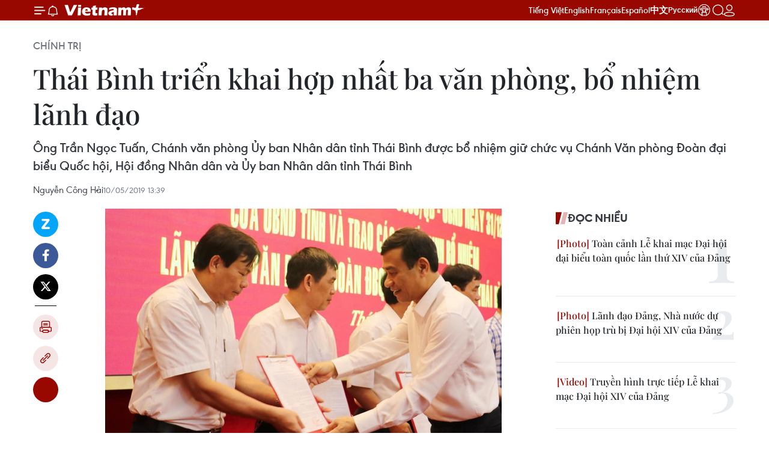

--- FILE ---
content_type: text/html;charset=utf-8
request_url: https://www.vietnamplus.vn/thai-binh-trien-khai-hop-nhat-ba-van-phong-bo-nhiem-lanh-dao-post568585.vnp
body_size: 35480
content:
<!DOCTYPE html> <html lang="vi" class="vn "> <head> <title>Thái Bình triển khai hợp nhất ba văn phòng, bổ nhiệm lãnh đạo | Vietnam+ (VietnamPlus)</title> <meta name="description" content="Ông Trần Ngọc Tuấn, Chánh văn phòng Ủy ban Nhân dân tỉnh Thái Bình được bổ nhiệm giữ chức vụ Chánh Văn phòng Đoàn đại biểu Quốc hội, Hội đồng Nhân dân và Ủy ban Nhân dân tỉnh Thái Bình"/> <meta name="keywords" content="Ủy ban Nhân dân tỉnh Thái Bình, Sáp nhập, Ủy ban Thường vụ Quốc hội, Bổ nhiệm lãnh đạo"/> <meta name="news_keywords" content="Ủy ban Nhân dân tỉnh Thái Bình, Sáp nhập, Ủy ban Thường vụ Quốc hội, Bổ nhiệm lãnh đạo"/> <meta http-equiv="Content-Type" content="text/html; charset=utf-8" /> <meta http-equiv="X-UA-Compatible" content="IE=edge"/> <meta http-equiv="refresh" content="1800" /> <meta name="revisit-after" content="1 days" /> <meta name="viewport" content="width=device-width, initial-scale=1"> <meta http-equiv="content-language" content="vi" /> <meta name="format-detection" content="telephone=no"/> <meta name="format-detection" content="address=no"/> <meta name="apple-mobile-web-app-capable" content="yes"> <meta name="apple-mobile-web-app-status-bar-style" content="black"> <meta name="apple-mobile-web-app-title" content="Vietnam+ (VietnamPlus)"/> <meta name="referrer" content="no-referrer-when-downgrade"/> <link rel="shortcut icon" href="https://media.vietnamplus.vn/assets/web/styles/img/favicon.ico" type="image/x-icon" /> <link rel="preconnect" href="https://media.vietnamplus.vn"/> <link rel="dns-prefetch" href="https://media.vietnamplus.vn"/> <link rel="preconnect" href="//www.google-analytics.com" /> <link rel="preconnect" href="//www.googletagmanager.com" /> <link rel="preconnect" href="//stc.za.zaloapp.com" /> <link rel="preconnect" href="//fonts.googleapis.com" /> <link rel="preconnect" href="//pagead2.googlesyndication.com"/> <link rel="preconnect" href="//tpc.googlesyndication.com"/> <link rel="preconnect" href="//securepubads.g.doubleclick.net"/> <link rel="preconnect" href="//accounts.google.com"/> <link rel="preconnect" href="//adservice.google.com"/> <link rel="preconnect" href="//adservice.google.com.vn"/> <link rel="preconnect" href="//www.googletagservices.com"/> <link rel="preconnect" href="//partner.googleadservices.com"/> <link rel="preconnect" href="//tpc.googlesyndication.com"/> <link rel="preconnect" href="//za.zdn.vn"/> <link rel="preconnect" href="//sp.zalo.me"/> <link rel="preconnect" href="//connect.facebook.net"/> <link rel="preconnect" href="//www.facebook.com"/> <link rel="dns-prefetch" href="//www.google-analytics.com" /> <link rel="dns-prefetch" href="//www.googletagmanager.com" /> <link rel="dns-prefetch" href="//stc.za.zaloapp.com" /> <link rel="dns-prefetch" href="//fonts.googleapis.com" /> <link rel="dns-prefetch" href="//pagead2.googlesyndication.com"/> <link rel="dns-prefetch" href="//tpc.googlesyndication.com"/> <link rel="dns-prefetch" href="//securepubads.g.doubleclick.net"/> <link rel="dns-prefetch" href="//accounts.google.com"/> <link rel="dns-prefetch" href="//adservice.google.com"/> <link rel="dns-prefetch" href="//adservice.google.com.vn"/> <link rel="dns-prefetch" href="//www.googletagservices.com"/> <link rel="dns-prefetch" href="//partner.googleadservices.com"/> <link rel="dns-prefetch" href="//tpc.googlesyndication.com"/> <link rel="dns-prefetch" href="//za.zdn.vn"/> <link rel="dns-prefetch" href="//sp.zalo.me"/> <link rel="dns-prefetch" href="//connect.facebook.net"/> <link rel="dns-prefetch" href="//www.facebook.com"/> <link rel="dns-prefetch" href="//graph.facebook.com"/> <link rel="dns-prefetch" href="//static.xx.fbcdn.net"/> <link rel="dns-prefetch" href="//staticxx.facebook.com"/> <script> var cmsConfig = { domainDesktop: 'https://www.vietnamplus.vn', domainMobile: 'https://www.vietnamplus.vn', domainApi: 'https://api.vietnamplus.vn', domainStatic: 'https://media.vietnamplus.vn', domainLog: 'https://log.vietnamplus.vn', googleAnalytics: 'G\-79WRYYR5JK', siteId: 0, pageType: 1, objectId: 568585, adsZone: 291, allowAds: false, adsLazy: true, antiAdblock: true, }; var USER_AGENT=window.navigator&&(window.navigator.userAgent||window.navigator.vendor)||window.opera||"",IS_MOBILE=/Android|webOS|iPhone|iPod|BlackBerry|Windows Phone|IEMobile|Mobile Safari|Opera Mini/i.test(USER_AGENT),IS_REDIRECT=!1;function setCookie(e,o,i){var n=new Date,i=(n.setTime(n.getTime()+24*i*60*60*1e3),"expires="+n.toUTCString());document.cookie=e+"="+o+"; "+i+";path=/;"}function getCookie(e){var o=document.cookie.indexOf(e+"="),i=o+e.length+1;return!o&&e!==document.cookie.substring(0,e.length)||-1===o?null:(-1===(e=document.cookie.indexOf(";",i))&&(e=document.cookie.length),unescape(document.cookie.substring(i,e)))}IS_MOBILE&&getCookie("isDesktop")&&(setCookie("isDesktop",1,-1),window.location=window.location.pathname.replace(".amp", ".vnp")+window.location.search,IS_REDIRECT=!0); </script> <script> if(USER_AGENT && USER_AGENT.indexOf("facebot") <= 0 && USER_AGENT.indexOf("facebookexternalhit") <= 0) { var query = ''; var hash = ''; if (window.location.search) query = window.location.search; if (window.location.hash) hash = window.location.hash; var canonicalUrl = 'https://www.vietnamplus.vn/thai-binh-trien-khai-hop-nhat-ba-van-phong-bo-nhiem-lanh-dao-post568585.vnp' + query + hash ; var curUrl = decodeURIComponent(window.location.href); if(!location.port && canonicalUrl.startsWith("http") && curUrl != canonicalUrl){ window.location.replace(canonicalUrl); } } </script> <meta property="fb:pages" content="120834779440" /> <meta property="fb:app_id" content="1960985707489919" /> <meta name="author" content="Vietnam+ (VietnamPlus)" /> <meta name="copyright" content="Copyright © 2026 by Vietnam+ (VietnamPlus)" /> <meta name="RATING" content="GENERAL" /> <meta name="GENERATOR" content="Vietnam+ (VietnamPlus)" /> <meta content="Vietnam+ (VietnamPlus)" itemprop="sourceOrganization" name="source"/> <meta content="news" itemprop="genre" name="medium"/> <meta name="robots" content="noarchive, max-image-preview:large, index, follow" /> <meta name="GOOGLEBOT" content="noarchive, max-image-preview:large, index, follow" /> <link rel="canonical" href="https://www.vietnamplus.vn/thai-binh-trien-khai-hop-nhat-ba-van-phong-bo-nhiem-lanh-dao-post568585.vnp" /> <meta property="og:site_name" content="Vietnam+ (VietnamPlus)"/> <meta property="og:rich_attachment" content="true"/> <meta property="og:type" content="article"/> <meta property="og:url" content="https://www.vietnamplus.vn/thai-binh-trien-khai-hop-nhat-ba-van-phong-bo-nhiem-lanh-dao-post568585.vnp"/> <meta property="og:image" content="https://media.vietnamplus.vn/images/c14f6479e83e315b4cf3a2906cc6a51e8c0218388a4fa14bb99ff693072eeaaa09a79dbb4193bbb00bcff72f08570b209bbf8514d1829d429579de0a9bfb2b5206f3a3158c5bebf98b6f4feb76a73c2f/Thai_binh_1005.jpg.webp"/> <meta property="og:image:width" content="1200"/> <meta property="og:image:height" content="630"/> <meta property="og:title" content="Thái Bình triển khai hợp nhất ba văn phòng, bổ nhiệm lãnh đạo"/> <meta property="og:description" content="Ông Trần Ngọc Tuấn, Chánh văn phòng Ủy ban Nhân dân tỉnh Thái Bình được bổ nhiệm giữ chức vụ Chánh Văn phòng Đoàn đại biểu Quốc hội, Hội đồng Nhân dân và Ủy ban Nhân dân tỉnh Thái Bình"/> <meta name="twitter:card" value="summary"/> <meta name="twitter:url" content="https://www.vietnamplus.vn/thai-binh-trien-khai-hop-nhat-ba-van-phong-bo-nhiem-lanh-dao-post568585.vnp"/> <meta name="twitter:title" content="Thái Bình triển khai hợp nhất ba văn phòng, bổ nhiệm lãnh đạo"/> <meta name="twitter:description" content="Ông Trần Ngọc Tuấn, Chánh văn phòng Ủy ban Nhân dân tỉnh Thái Bình được bổ nhiệm giữ chức vụ Chánh Văn phòng Đoàn đại biểu Quốc hội, Hội đồng Nhân dân và Ủy ban Nhân dân tỉnh Thái Bình"/> <meta name="twitter:image" content="https://media.vietnamplus.vn/images/c14f6479e83e315b4cf3a2906cc6a51e8c0218388a4fa14bb99ff693072eeaaa09a79dbb4193bbb00bcff72f08570b209bbf8514d1829d429579de0a9bfb2b5206f3a3158c5bebf98b6f4feb76a73c2f/Thai_binh_1005.jpg.webp"/> <meta name="twitter:site" content="@Vietnam+ (VietnamPlus)"/> <meta name="twitter:creator" content="@Vietnam+ (VietnamPlus)"/> <meta property="article:publisher" content="https://www.facebook.com/VietnamPlus" /> <meta property="article:tag" content="Ủy ban Nhân dân tỉnh Thái Bình, Sáp nhập, Ủy ban Thường vụ Quốc hội, Bổ nhiệm lãnh đạo"/> <meta property="article:section" content="Xã hội,Chính trị" /> <meta property="article:published_time" content="2019-05-10T20:39:50+0700"/> <meta property="article:modified_time" content="2019-05-10T20:39:50+0700"/> <link rel="amphtml" href="https://www.vietnamplus.vn/thai-binh-trien-khai-hop-nhat-ba-van-phong-bo-nhiem-lanh-dao-post568585.amp" /> <script type="application/ld+json"> { "@context": "http://schema.org", "@type": "Organization", "name": "Vietnam+ (VietnamPlus)", "url": "https://www.vietnamplus.vn", "logo": "https://media.vietnamplus.vn/assets/web/styles/img/logo.png", "foundingDate": "2008", "founders": [ { "@type": "Person", "name": "Thông tấn xã Việt Nam (TTXVN)" } ], "address": [ { "@type": "PostalAddress", "streetAddress": "Số 05 Lý Thường Kiệt - Hà Nội - Việt Nam", "addressLocality": "Hà Nội City", "addressRegion": "Northeast", "postalCode": "100000", "addressCountry": "VNM" } ], "contactPoint": [ { "@type": "ContactPoint", "telephone": "+84-243-941-1349", "contactType": "customer service" }, { "@type": "ContactPoint", "telephone": "+84-243-941-1348", "contactType": "customer service" } ], "sameAs": [ "https://www.facebook.com/VietnamPlus", "https://www.tiktok.com/@vietnamplus", "https://twitter.com/vietnamplus", "https://www.youtube.com/c/BaoVietnamPlus" ] } </script> <script type="application/ld+json"> { "@context" : "https://schema.org", "@type" : "WebSite", "name": "Vietnam+ (VietnamPlus)", "url": "https://www.vietnamplus.vn", "alternateName" : "Báo điện tử VIETNAMPLUS, Cơ quan của Thông tấn xã Việt Nam (TTXVN)", "potentialAction": { "@type": "SearchAction", "target": { "@type": "EntryPoint", "urlTemplate": "https://www.vietnamplus.vn/search/?q={search_term_string}" }, "query-input": "required name=search_term_string" } } </script> <script type="application/ld+json"> { "@context":"http://schema.org", "@type":"BreadcrumbList", "itemListElement":[ { "@type":"ListItem", "position":1, "item":{ "@id":"https://www.vietnamplus.vn/chinhtri/", "name":"Chính trị" } } ] } </script> <script type="application/ld+json"> { "@context": "http://schema.org", "@type": "NewsArticle", "mainEntityOfPage":{ "@type":"WebPage", "@id":"https://www.vietnamplus.vn/thai-binh-trien-khai-hop-nhat-ba-van-phong-bo-nhiem-lanh-dao-post568585.vnp" }, "headline": "Thái Bình triển khai hợp nhất ba văn phòng, bổ nhiệm lãnh đạo", "description": "Ông Trần Ngọc Tuấn, Chánh văn phòng Ủy ban Nhân dân tỉnh Thái Bình được bổ nhiệm giữ chức vụ Chánh Văn phòng Đoàn đại biểu Quốc hội, Hội đồng Nhân dân và Ủy ban Nhân dân tỉnh Thái Bình", "image": { "@type": "ImageObject", "url": "https://media.vietnamplus.vn/images/c14f6479e83e315b4cf3a2906cc6a51e8c0218388a4fa14bb99ff693072eeaaa09a79dbb4193bbb00bcff72f08570b209bbf8514d1829d429579de0a9bfb2b5206f3a3158c5bebf98b6f4feb76a73c2f/Thai_binh_1005.jpg.webp", "width" : 1200, "height" : 675 }, "datePublished": "2019-05-10T20:39:50+0700", "dateModified": "2019-05-10T20:39:50+0700", "author": { "@type": "Person", "name": "Nguyễn Công Hải" }, "publisher": { "@type": "Organization", "name": "Vietnam+ (VietnamPlus)", "logo": { "@type": "ImageObject", "url": "https://media.vietnamplus.vn/assets/web/styles/img/logo.png" } } } </script> <link rel="preload" href="https://media.vietnamplus.vn/assets/web/styles/css/main.min-1.0.15.css" as="style"> <link rel="preload" href="https://media.vietnamplus.vn/assets/web/js/main.min-1.0.35.js" as="script"> <link rel="preload" href="https://media.vietnamplus.vn/assets/web/js/detail.min-1.0.16.js" as="script"> <link rel="preload" href="https://common.mcms.one/assets/styles/css/vietnamplus-1.0.0.css" as="style"> <link rel="stylesheet" href="https://common.mcms.one/assets/styles/css/vietnamplus-1.0.0.css"> <link id="cms-style" rel="stylesheet" href="https://media.vietnamplus.vn/assets/web/styles/css/main.min-1.0.15.css"> <style>.infographic-page { overflow-x: hidden;
}</style> <script type="text/javascript"> var _metaOgUrl = 'https://www.vietnamplus.vn/thai-binh-trien-khai-hop-nhat-ba-van-phong-bo-nhiem-lanh-dao-post568585.vnp'; var page_title = document.title; var tracked_url = window.location.pathname + window.location.search + window.location.hash; var cate_path = 'chinhtri'; if (cate_path.length > 0) { tracked_url = "/" + cate_path + tracked_url; } </script> <script async="" src="https://www.googletagmanager.com/gtag/js?id=G-79WRYYR5JK"></script> <script> window.dataLayer = window.dataLayer || []; function gtag(){dataLayer.push(arguments);} gtag('js', new Date()); gtag('config', 'G-79WRYYR5JK', {page_path: tracked_url}); </script> <script>window.dataLayer = window.dataLayer || [];dataLayer.push({'pageCategory': '/chinhtri'});</script> <script> window.dataLayer = window.dataLayer || []; dataLayer.push({ 'event': 'Pageview', 'articleId': '568585', 'articleTitle': 'Thái Bình triển khai hợp nhất ba văn phòng, bổ nhiệm lãnh đạo', 'articleCategory': 'Xã hội,Chính trị', 'articleAlowAds': false, 'articleAuthor': 'Nguyễn Công Hải', 'articleType': 'detail', 'articleTags': 'Ủy ban Nhân dân tỉnh Thái Bình, Sáp nhập, Ủy ban Thường vụ Quốc hội, Bổ nhiệm lãnh đạo', 'articlePublishDate': '2019-05-10T20:39:50+0700', 'articleThumbnail': 'https://media.vietnamplus.vn/images/c14f6479e83e315b4cf3a2906cc6a51e8c0218388a4fa14bb99ff693072eeaaa09a79dbb4193bbb00bcff72f08570b209bbf8514d1829d429579de0a9bfb2b5206f3a3158c5bebf98b6f4feb76a73c2f/Thai_binh_1005.jpg.webp', 'articleShortUrl': 'https://www.vietnamplus.vn/thai-binh-trien-khai-hop-nhat-ba-van-phong-bo-nhiem-lanh-dao-post568585.vnp', 'articleFullUrl': 'https://www.vietnamplus.vn/thai-binh-trien-khai-hop-nhat-ba-van-phong-bo-nhiem-lanh-dao-post568585.vnp', }); </script> <script> window.dataLayer = window.dataLayer || []; dataLayer.push({'articleAuthor': 'Nguyễn Công Hải', 'articleAuthorID': '0'}); </script> <script type='text/javascript'> gtag('event', 'article_page',{ 'articleId': '568585', 'articleTitle': 'Thái Bình triển khai hợp nhất ba văn phòng, bổ nhiệm lãnh đạo', 'articleCategory': 'Xã hội,Chính trị', 'articleAlowAds': false, 'articleAuthor': 'Nguyễn Công Hải', 'articleType': 'detail', 'articleTags': 'Ủy ban Nhân dân tỉnh Thái Bình, Sáp nhập, Ủy ban Thường vụ Quốc hội, Bổ nhiệm lãnh đạo', 'articlePublishDate': '2019-05-10T20:39:50+0700', 'articleThumbnail': 'https://media.vietnamplus.vn/images/c14f6479e83e315b4cf3a2906cc6a51e8c0218388a4fa14bb99ff693072eeaaa09a79dbb4193bbb00bcff72f08570b209bbf8514d1829d429579de0a9bfb2b5206f3a3158c5bebf98b6f4feb76a73c2f/Thai_binh_1005.jpg.webp', 'articleShortUrl': 'https://www.vietnamplus.vn/thai-binh-trien-khai-hop-nhat-ba-van-phong-bo-nhiem-lanh-dao-post568585.vnp', 'articleFullUrl': 'https://www.vietnamplus.vn/thai-binh-trien-khai-hop-nhat-ba-van-phong-bo-nhiem-lanh-dao-post568585.vnp', }); </script> <script>(function(w,d,s,l,i){w[l]=w[l]||[];w[l].push({'gtm.start': new Date().getTime(),event:'gtm.js'});var f=d.getElementsByTagName(s)[0], j=d.createElement(s),dl=l!='dataLayer'?'&l='+l:'';j.async=true;j.src= 'https://www.googletagmanager.com/gtm.js?id='+i+dl;f.parentNode.insertBefore(j,f); })(window,document,'script','dataLayer','GTM-5WM58F3N');</script> <script type="text/javascript"> !function(){"use strict";function e(e){var t=!(arguments.length>1&&void 0!==arguments[1])||arguments[1],c=document.createElement("script");c.src=e,t?c.type="module":(c.async=!0,c.type="text/javascript",c.setAttribute("nomodule",""));var n=document.getElementsByTagName("script")[0];n.parentNode.insertBefore(c,n)}!function(t,c){!function(t,c,n){var a,o,r;n.accountId=c,null!==(a=t.marfeel)&&void 0!==a||(t.marfeel={}),null!==(o=(r=t.marfeel).cmd)&&void 0!==o||(r.cmd=[]),t.marfeel.config=n;var i="https://sdk.mrf.io/statics";e("".concat(i,"/marfeel-sdk.js?id=").concat(c),!0),e("".concat(i,"/marfeel-sdk.es5.js?id=").concat(c),!1)}(t,c,arguments.length>2&&void 0!==arguments[2]?arguments[2]:{})}(window,2272,{} )}(); </script> <script async src="https://sp.zalo.me/plugins/sdk.js"></script> </head> <body class="detail-page"> <noscript><iframe src="https://www.googletagmanager.com/ns.html?id=GTM-5WM58F3N" height="0" width="0" style="display:none;visibility:hidden"></iframe></noscript> <div id="sdaWeb_SdaMasthead" class="rennab rennab-top" data-platform="1" data-position="Web_SdaMasthead" style="display:none"> </div> <header class=" site-header"> <div class="sticky"> <div class="container"> <i class="ic-menu"></i> <i class="ic-bell"></i> <div id="header-news" class="pick-news hidden" data-source="header-latest-news"></div> <a class="small-logo" href="/" title="Vietnam+ (VietnamPlus)">Vietnam+ (VietnamPlus)</a> <ul class="menu"> <li> <a href="/" title="Tiếng Việt" target="_blank">Tiếng Việt</a> </li> <li> <a href="https://en.vietnamplus.vn" title="English" target="_blank" rel="nofollow">English</a> </li> <li> <a href="https://fr.vietnamplus.vn" title="Français" target="_blank" rel="nofollow">Français</a> </li> <li> <a href="https://es.vietnamplus.vn" title="Español" target="_blank" rel="nofollow">Español</a> </li> <li> <a href="https://zh.vietnamplus.vn" title="中文" target="_blank" rel="nofollow">中文</a> </li> <li> <a href="https://ru.vietnamplus.vn" title="Русский" target="_blank" rel="nofollow">Русский</a> </li> <li> <a class="ic-hn" href="https://hanoi.vietnamplus.vn/" target="_blank" rel="nofollow" title="Thăng Long - Hà Nội"><i class="hanoi-icon"></i></a> </li> </ul> <div class="search-wrapper"> <i class="ic-search"></i> <input type="text" class="search txtsearch" placeholder="Nhập từ khóa"> </div> <div class="user-menu" id="userprofile"></div> </div> </div> </header> <div class="site-body"> <div id="sdaWeb_SdaBackground" class="rennab " data-platform="1" data-position="Web_SdaBackground" style="display:none"> </div> <div class="container"> <div class="breadcrumb breadcrumb-detail"> <h2 class="main"> <a href="https://www.vietnamplus.vn/chinhtri/" title="Chính trị" class="active">Chính trị</a> </h2> </div> <div id="sdaWeb_SdaTop" class="rennab " data-platform="1" data-position="Web_SdaTop" style="display:none"> </div> <div class="article"> <h1 class="article__title cms-title "> Thái Bình triển khai hợp nhất ba văn phòng, bổ nhiệm lãnh đạo </h1> <div class="article__sapo cms-desc"> Ông Trần Ngọc Tuấn, Chánh văn phòng Ủy ban Nhân dân tỉnh Thái Bình được bổ nhiệm giữ chức vụ Chánh Văn phòng Đoàn đại biểu Quốc hội, Hội đồng Nhân dân và Ủy ban Nhân dân tỉnh Thái Bình </div> <div id="sdaWeb_SdaArticleAfterSapo" class="rennab " data-platform="1" data-position="Web_SdaArticleAfterSapo" style="display:none"> </div> <div class="article__meta"> <span class="author cms-author">Nguyễn Công Hải</span> <time class="time" datetime="2019-05-10T20:39:50+0700" data-time="1557495590" data-friendly="false">10/05/2019 20:39</time> <meta class="cms-date" itemprop="datePublished" content="2019-05-10T20:39:50+0700"> </div> <div class="col"> <div class="main-col content-col"> <div class="article__body zce-content-body cms-body" itemprop="articleBody"> <div class="social-pin sticky article__social"> <a href="javascript:void(0);" class="zl zalo-share-button" title="Zalo" data-href="https://www.vietnamplus.vn/thai-binh-trien-khai-hop-nhat-ba-van-phong-bo-nhiem-lanh-dao-post568585.vnp" data-oaid="4486284411240520426" data-layout="1" data-color="blue" data-customize="true">Zalo</a> <a href="javascript:void(0);" class="item fb" data-href="https://www.vietnamplus.vn/thai-binh-trien-khai-hop-nhat-ba-van-phong-bo-nhiem-lanh-dao-post568585.vnp" data-rel="facebook" title="Facebook">Facebook</a> <a href="javascript:void(0);" class="item tw" data-href="https://www.vietnamplus.vn/thai-binh-trien-khai-hop-nhat-ba-van-phong-bo-nhiem-lanh-dao-post568585.vnp" data-rel="twitter" title="Twitter">Twitter</a> <a href="javascript:void(0);" class="bookmark sendbookmark hidden" onclick="ME.sendBookmark(this, 568585);" data-id="568585" title="Lưu bài viết">Lưu bài viết</a> <a href="javascript:void(0);" class="print sendprint" title="Print" data-href="/print-568585.html">Bản in</a> <a href="javascript:void(0);" class="item link" data-href="https://www.vietnamplus.vn/thai-binh-trien-khai-hop-nhat-ba-van-phong-bo-nhiem-lanh-dao-post568585.vnp" data-rel="copy" title="Copy link">Copy link</a> <div id='shortenlink-container'></div> </div> <div class="article-photo"> <img alt="Thái Bình triển khai hợp nhất ba văn phòng, bổ nhiệm lãnh đạo ảnh 1" src="[data-uri]" class="lazyload cms-photo" data-large-src="https://media.vietnamplus.vn/images/db3eecc2e589c60996480488f99e20f452bb450e02a624adfe1a1a62df8400e11c9289f46745577e3e55697aaebb080d1d175058d9a59d4e21100ddb41c54c45/Thai_binh_1005.jpg" data-src="https://media.vietnamplus.vn/images/7d14e66442e677f2c8d22138f65ca045909d53f770206daeabf6b3b76aa7fdc989447e128a1023059c3f5fb4676a03e94f9efb0c8972265f49d8f86164867992/Thai_binh_1005.jpg" title="Ông Đặng Trọng Thăng, Chủ tịch Ủy ban Nhân dân tỉnh Thái Bình trao các quyết định bổ nhiệm chức vụ lãnh đạo Văn phòng Đoàn đại biểu Quốc hội, HĐND và UBND tỉnh. (Ảnh: Nguyễn Công Hải/TTXVN)"><span> Ông Đặng Trọng Thăng, Chủ tịch Ủy ban Nhân dân tỉnh Thái Bình trao các quyết định bổ nhiệm chức vụ lãnh đạo Văn phòng Đoàn đại biểu Quốc hội, HĐND và UBND tỉnh. (Ảnh: Nguyễn Công Hải/TTXVN)</span>
</div>
<p>Ngày 10/5, Ủy ban Nhân dân&nbsp;tỉnh Thái Bình tổ chức hội nghị triển khai thực hiện Quyết định số 3589/QĐ-UBND ngày 31/12/2018 của Ủy ban Nhân dân&nbsp;tỉnh và trao các quyết định bổ nhiệm lãnh đạo Văn phòng Đoàn đại biểu Quốc hội, Hội đồng Nhân dân&nbsp;và Ủy ban Nhân dân&nbsp;tỉnh Thái Bình.</p>
<p>Tại hội nghị, lãnh đạo Sở Nội vụ Thái Bình đã công bố Quyết định số 3589 của Ủy ban Nhân dân&nbsp;tỉnh về hợp nhất Văn phòng Đoàn đại biểu Quốc hội tỉnh, Văn phòng Hội đồng Nhân dân&nbsp;tỉnh, Văn phòng Ủy ban Nhân dân&nbsp;tỉnh thành Văn phòng Đoàn đại biểu Quốc hội, Hội đồng Nhân dân&nbsp;và Ủy ban Nhân dân&nbsp;tỉnh Thái Bình và công bố các quyết định bổ nhiệm lãnh đạo văn phòng này.</p>
<p>Văn phòng Đoàn đại biểu Quốc hội, Hội đồng Nhân dân&nbsp;và Ủy ban Nhân dân&nbsp;tỉnh Thái Bình là cơ quan hành chính Nhà nước, tương đương cấp sở, thuộc Ủy ban Nhân dân&nbsp;tỉnh Thái Bình, có chức năng tham mưu, tổng hợp, phục vụ hoạt động của văn phòng Đoàn đại biểu Quốc hội, Hội đồng Nhân dân&nbsp;và Ủy ban Nhân dân&nbsp;tỉnh.</p>
<p>Văn phòng Đoàn đại biểu Quốc hội, Hội đồng Nhân dân&nbsp;và Ủy ban Nhân dân&nbsp;tỉnh có tư cách pháp nhân, có con dấu và tài khoản riêng, trụ sở làm việc tại số 76, đường Lý Thường Kiệt, thành phố Thái Bình, tỉnh Thái Bình.</p>
<div class="sda_middle"> <div id="sdaWeb_SdaArticleMiddle" class="rennab fyi" data-platform="1" data-position="Web_SdaArticleMiddle"> </div>
</div>
<p>Văn phòng có 11 đơn vị trực thuộc, mỗi đơn vị trực thuộc có một trưởng phòng và tương đương; có các phó trưởng phòng và tương đương; trước mắt giữ nguyên số lượng các phó trưởng phòng như hiện nay, khi có cán bộ nghỉ hưu, chuyển công tác thì không được bổ sung, đồng thời xây dựng kế hoạch điều chuyển, sắp xếp lại phó trưởng phòng để đến hết năm 2020 số lượng cấp phó trưởng phòng của các đơn vị đảm bảo đúng quy định...</p>
<p><strong><a href="https://www.vietnamplus.vn/tinh-bac-kan-hoan-thanh-sap-nhap-ba-van-phong-cap-tinh/544452.vnp" class="cms-relate">[Tỉnh Bắc Kạn hoàn thành sáp nhập ba văn phòng cấp tỉnh]</a></strong></p>
<p>Ông Trần Ngọc Tuấn, Chánh văn phòng Ủy ban Nhân dân&nbsp;tỉnh Thái Bình được bổ nhiệm giữ chức vụ Chánh Văn phòng Đoàn đại biểu Quốc hội, Hội đồng Nhân dân&nbsp;và Ủy ban Nhân dân&nbsp;tỉnh Thái Bình kể từ ngày 10/5/2019.</p>
<p>Các ông Nguyễn Tuấn, Phạm Ngọc Chính, Nguyễn Văn Huy (Phó Chánh Văn phòng Ủy ban Nhân dân&nbsp;tỉnh) và bà Trần Thị Ngọc Lan, ông Vũ Văn Chương (Phó Chánh văn phòng Hội đồng Nhân dân&nbsp;tỉnh) được bổ nhiệm giữ chức vụ Phó Chánh Văn phòng Đoàn đại biểu Quốc hội, Hội đồng Nhân dân&nbsp;và Ủy ban Nhân dân&nbsp;tỉnh, kể từ ngày 10/5/2019.</p>
<p>Phát biểu tại hội nghị, ông Đặng Trọng Thăng, Chủ tịch Ủy ban Nhân dân&nbsp;tỉnh Thái Bình quán triệt, cơ quan văn phòng Đoàn đại biểu Quốc hội tỉnh, văn phòng Hội đồng Nhân dân&nbsp;tỉnh và văn phòng Ủy ban Nhân dân&nbsp;tỉnh đã từng nhiều lần chia tách và sáp nhập.</p>
<div class="sda_middle"> <div id="sdaWeb_SdaArticleMiddle1" class="rennab fyi" data-platform="1" data-position="Web_SdaArticleMiddle1"> </div>
</div>
<p>Việc chia tách hay sáp nhập phụ thuộc vào điều kiện, yêu cầu của từng thời kỳ cụ thể, theo sự bàn bạc của Ban Thường vụ Tỉnh ủy. Tỉnh Thái Bình là một trong những đơn vị được lựa chọn thí điểm việc sáp nhập này.</p>
<p>Chủ tịch Ủy ban Nhân dân&nbsp;tỉnh Thái Bình cho rằng việc sáp nhập được thực hiện theo tính chất cơ học. Văn phòng mới thành lập vẫn thực hiện chức năng tham mưu cho Đoàn đại biểu Quốc hội, Hội đồng Nhân dân&nbsp;và Ủy ban Nhân dân&nbsp;tỉnh. Các cán bộ, chuyên viên vẫn tiếp tục thực hiện các nhiệm vụ được giao, không có sự thay đổi lớn về chức năng, nhiệm vụ...</p>
<div class="article-photo"> <img alt="Thái Bình triển khai hợp nhất ba văn phòng, bổ nhiệm lãnh đạo ảnh 2" src="[data-uri]" class="lazyload cms-photo" data-large-src="https://media.vietnamplus.vn/images/db3eecc2e589c60996480488f99e20f452bb450e02a624adfe1a1a62df8400e1b2b94c645b548e5f486457707ca4ef23b5322a70c4bdb858bf703196dc46522a/Thai_binh_1005_2.jpg" data-src="https://media.vietnamplus.vn/images/7d14e66442e677f2c8d22138f65ca045909d53f770206daeabf6b3b76aa7fdc94862d51a5af3eda84377b0cc2ddd3fe73baf0aa24dfd57111e811a4b44265e78/Thai_binh_1005_2.jpg" title="Lãnh đạo tỉnh Thái Bình chúc mừng các cán bộ được bổ nhiệm chức vụ lãnh đạo Văn phòng Đoàn đại biểu Quốc hội, HĐND và UBND tỉnh. (Ảnh: Nguyễn Công Hải/TTXVN)"><span>Lãnh đạo tỉnh Thái Bình chúc mừng các cán bộ được bổ nhiệm chức vụ lãnh đạo Văn phòng Đoàn đại biểu Quốc hội, HĐND và UBND tỉnh. (Ảnh: Nguyễn Công Hải/TTXVN)</span>
</div>
<p>Khi sáp nhập, điều thuận lợi là cơ bản các vị trí vẫn giữ nguyên chức năng tham mưu cho hoạt động của ba cơ quan; khi tập trung đầu mối, sự phối hợp thực hiện nhiệm vụ sẽ thuận lợi hơn... Các khó khăn, vướng mắc còn tồn tại sẽ được điều chỉnh phù hợp qua quá trình thực hiện thí điểm.<br><br> Chủ tịch Ủy ban Nhân dân&nbsp;tỉnh Thái Bình Đặng Trọng Thăng nhấn mạnh việc sáp nhập phù hợp với quá trình thực hiện tinh gọn bộ máy, sắp xếp lại các đơn vị đảm bảo hoạt động hiệu lực, hiệu quả.</p>
<p>Trên cơ sở nghị quyết của Ủy ban Thường vụ Quốc hội, nghị quyết của Ban Thường vụ Tỉnh ủy và quyết định của Ủy ban Nhân dân&nbsp;tỉnh, Chủ tịch Ủy ban Nhân dân&nbsp;tỉnh mong muốn cơ quan Văn phòng Đoàn đại biểu Quốc hội, Hội đồng Nhân dân&nbsp;và Ủy ban Nhân dân&nbsp;tỉnh thực hiện tốt hơn nữa chức năng tham mưu cho ba cơ quan trong triển khai thực hiện các nhiệm vụ chính trị phục vụ sự điều hành của cấp ủy.<br><br> Các cán bộ, chuyên viên văn phòng cần quyết tâm, nỗ lực, tận tụy, năng động, gắn bó, đoàn kết, thống nhất, chịu khó, trách nhiệm trong thực hiện các nhiệm vụ chính trị của cơ quan, trong tham mưu cho lãnh đạo.</p>
<div class="sda_middle"> <div id="sdaWeb_SdaArticleMiddle2" class="rennab fyi" data-platform="1" data-position="Web_SdaArticleMiddle2"> </div>
</div>
<p>Trên cơ sở quyết định của Ủy ban Nhân dân&nbsp;tỉnh, Văn phòng cần tổ chức, sắp xếp lại bộ máy của cơ quan, nếu việc bố trí cơ cấu cán bộ, công nhân viên chưa hợp lý thì nghiên cứu, đề xuất trên cơ sở cố gắng đảm bảo sự ổn định và đảm bảo quyền lợi của các cán bộ, công nhân viên chức trong cơ quan; khẩn trương phân công các lãnh đạo, đội ngũ chuyên môn để điều hành, tham mưu giúp việc cho ba cơ quan; nhanh chóng xây dựng quy chế mới điều hòa hoạt động của ba cơ quan.../.</p> <div class="article__source"> <div class="source"> <span class="name">(TTXVN/Vietnam+)</span> </div> </div> <div id="sdaWeb_SdaArticleAfterBody" class="rennab " data-platform="1" data-position="Web_SdaArticleAfterBody" style="display:none"> </div> </div> <div class="article__tag"> <a class="active" href="https://www.vietnamplus.vn/tag/uy-ban-nhan-dan-tinh-thai-binh-tag12623.vnp" title="Ủy ban Nhân dân tỉnh Thái Bình">#Ủy ban Nhân dân tỉnh Thái Bình</a> <a class="active" href="https://www.vietnamplus.vn/tag/sap-nhap-tag23535.vnp" title="Sáp nhập">#Sáp nhập</a> <a class="" href="https://www.vietnamplus.vn/tag/uy-ban-thuong-vu-quoc-hoi-tag2931.vnp" title="Ủy ban Thường vụ Quốc hội">#Ủy ban Thường vụ Quốc hội</a> <a class="" href="https://www.vietnamplus.vn/tag/bo-nhiem-lanh-dao-tag178632.vnp" title="Bổ nhiệm lãnh đạo">#Bổ nhiệm lãnh đạo</a> <a class="link" href="https://www.vietnamplus.vn/region/hung-yen/102.vnp" title="Hưng Yên"><i class="ic-location"></i> Hưng Yên</a> <a class="link" href="https://www.vietnamplus.vn/region/thai-binh/129.vnp" title="Thái Bình"><i class="ic-location"></i> Thái Bình</a> </div> <div id="sdaWeb_SdaArticleAfterTag" class="rennab " data-platform="1" data-position="Web_SdaArticleAfterTag" style="display:none"> </div> <div class="wrap-social"> <div class="social-pin article__social"> <a href="javascript:void(0);" class="zl zalo-share-button" title="Zalo" data-href="https://www.vietnamplus.vn/thai-binh-trien-khai-hop-nhat-ba-van-phong-bo-nhiem-lanh-dao-post568585.vnp" data-oaid="4486284411240520426" data-layout="1" data-color="blue" data-customize="true">Zalo</a> <a href="javascript:void(0);" class="item fb" data-href="https://www.vietnamplus.vn/thai-binh-trien-khai-hop-nhat-ba-van-phong-bo-nhiem-lanh-dao-post568585.vnp" data-rel="facebook" title="Facebook">Facebook</a> <a href="javascript:void(0);" class="item tw" data-href="https://www.vietnamplus.vn/thai-binh-trien-khai-hop-nhat-ba-van-phong-bo-nhiem-lanh-dao-post568585.vnp" data-rel="twitter" title="Twitter">Twitter</a> <a href="javascript:void(0);" class="bookmark sendbookmark hidden" onclick="ME.sendBookmark(this, 568585);" data-id="568585" title="Lưu bài viết">Lưu bài viết</a> <a href="javascript:void(0);" class="print sendprint" title="Print" data-href="/print-568585.html">Bản in</a> <a href="javascript:void(0);" class="item link" data-href="https://www.vietnamplus.vn/thai-binh-trien-khai-hop-nhat-ba-van-phong-bo-nhiem-lanh-dao-post568585.vnp" data-rel="copy" title="Copy link">Copy link</a> <div id='shortenlink-container'></div> </div> <a href="https://news.google.com/publications/CAAqBwgKMN-18wowlLWFAw?hl=vi&gl=VN&ceid=VN%3Avi" class="google-news" target="_blank" title="Google News">Theo dõi VietnamPlus </a> </div> <div id="sdaWeb_SdaArticleAfterBody1" class="rennab " data-platform="1" data-position="Web_SdaArticleAfterBody1" style="display:none"> </div> <div id="sdaWeb_SdaArticleAfterBody2" class="rennab " data-platform="1" data-position="Web_SdaArticleAfterBody2" style="display:none"> </div> <div class="wrap-comment" id="comment568585" data-id="568585" data-type="20"></div> <div id="sdaWeb_SdaArticleAfterComment" class="rennab " data-platform="1" data-position="Web_SdaArticleAfterComment" style="display:none"> </div> <div class="box-related-news"> <h3 class="box-heading"> <span class="title">Tin liên quan</span> </h3> <div class="box-content" data-source="related-news"> <article class="story"> <figure class="story__thumb"> <a class="cms-link" href="https://www.vietnamplus.vn/ubtv-quoc-hoi-xem-xet-dieu-chinh-chuong-trinh-xay-dung-luat-phap-lenh-post541340.vnp" title="UBTV Quốc hội xem xét điều chỉnh chương trình xây dựng luật, pháp lệnh"> <img class="lazyload" src="[data-uri]" data-src="https://media.vietnamplus.vn/images/[base64]/khai_mac_phien_hop_thu_29_cua_uy_ban_thuong_vu_quoc_hoi_3621562.jpg.webp" data-srcset="https://media.vietnamplus.vn/images/[base64]/khai_mac_phien_hop_thu_29_cua_uy_ban_thuong_vu_quoc_hoi_3621562.jpg.webp 1x, https://media.vietnamplus.vn/images/[base64]/khai_mac_phien_hop_thu_29_cua_uy_ban_thuong_vu_quoc_hoi_3621562.jpg.webp 2x" alt="Toàn cảnh phiên khai mạc Phiên họp thứ 29 của Ủy ban Thường vụ Quốc hội. (Ảnh: Trọng Đức/TTXVN)"> <noscript><img src="https://media.vietnamplus.vn/images/[base64]/khai_mac_phien_hop_thu_29_cua_uy_ban_thuong_vu_quoc_hoi_3621562.jpg.webp" srcset="https://media.vietnamplus.vn/images/[base64]/khai_mac_phien_hop_thu_29_cua_uy_ban_thuong_vu_quoc_hoi_3621562.jpg.webp 1x, https://media.vietnamplus.vn/images/[base64]/khai_mac_phien_hop_thu_29_cua_uy_ban_thuong_vu_quoc_hoi_3621562.jpg.webp 2x" alt="Toàn cảnh phiên khai mạc Phiên họp thứ 29 của Ủy ban Thường vụ Quốc hội. (Ảnh: Trọng Đức/TTXVN)" class="image-fallback"></noscript> </a> </figure> <h2 class="story__heading" data-tracking="541340"> <a class=" cms-link" href="https://www.vietnamplus.vn/ubtv-quoc-hoi-xem-xet-dieu-chinh-chuong-trinh-xay-dung-luat-phap-lenh-post541340.vnp" title="UBTV Quốc hội xem xét điều chỉnh chương trình xây dựng luật, pháp lệnh"> UBTV Quốc hội xem xét điều chỉnh chương trình xây dựng luật, pháp lệnh </a> </h2> <time class="time" datetime="2018-12-10T14:26:14+0700" data-time="1544426774"> 10/12/2018 14:26 </time> <div class="story__summary story__shorten"> Sáng 10/12, với sự chủ trì của Chủ tịch Quốc hội Nguyễn Thị Kim Ngân, Ủy ban Thường vụ Quốc hội đã xem xét, cho ý kiến về việc điều chỉnh chương trình xây dựng luật, pháp lệnh năm 2019. </div> </article> <article class="story"> <figure class="story__thumb"> <a class="cms-link" href="https://www.vietnamplus.vn/thanh-pho-da-nang-trien-khai-de-an-hop-nhat-ba-van-phong-post543264.vnp" title="Thành phố Đà Nẵng triển khai đề án hợp nhất ba văn phòng"> <img class="lazyload" src="[data-uri]" data-src="https://media.vietnamplus.vn/images/c06a2343df4164d2fe2c753277d10fd87b68dec9a1d56560a573f8f9a2f0d052b115360933de5614878b25fbd7c0d14d383b5c2a68cbec693672315040a9455f/da_nang.jpg.webp" data-srcset="https://media.vietnamplus.vn/images/c06a2343df4164d2fe2c753277d10fd87b68dec9a1d56560a573f8f9a2f0d052b115360933de5614878b25fbd7c0d14d383b5c2a68cbec693672315040a9455f/da_nang.jpg.webp 1x, https://media.vietnamplus.vn/images/6894d4be18cd9842ac82a99313601c6c7b68dec9a1d56560a573f8f9a2f0d052b115360933de5614878b25fbd7c0d14d383b5c2a68cbec693672315040a9455f/da_nang.jpg.webp 2x" alt="Một góc thành phố Đà Nẵng. (Ảnh: Huy Hùng/TTXVN)"> <noscript><img src="https://media.vietnamplus.vn/images/c06a2343df4164d2fe2c753277d10fd87b68dec9a1d56560a573f8f9a2f0d052b115360933de5614878b25fbd7c0d14d383b5c2a68cbec693672315040a9455f/da_nang.jpg.webp" srcset="https://media.vietnamplus.vn/images/c06a2343df4164d2fe2c753277d10fd87b68dec9a1d56560a573f8f9a2f0d052b115360933de5614878b25fbd7c0d14d383b5c2a68cbec693672315040a9455f/da_nang.jpg.webp 1x, https://media.vietnamplus.vn/images/6894d4be18cd9842ac82a99313601c6c7b68dec9a1d56560a573f8f9a2f0d052b115360933de5614878b25fbd7c0d14d383b5c2a68cbec693672315040a9455f/da_nang.jpg.webp 2x" alt="Một góc thành phố Đà Nẵng. (Ảnh: Huy Hùng/TTXVN)" class="image-fallback"></noscript> </a> </figure> <h2 class="story__heading" data-tracking="543264"> <a class=" cms-link" href="https://www.vietnamplus.vn/thanh-pho-da-nang-trien-khai-de-an-hop-nhat-ba-van-phong-post543264.vnp" title="Thành phố Đà Nẵng triển khai đề án hợp nhất ba văn phòng"> Thành phố Đà Nẵng triển khai đề án hợp nhất ba văn phòng </a> </h2> <time class="time" datetime="2018-12-21T12:21:48+0700" data-time="1545369708"> 21/12/2018 12:21 </time> <div class="story__summary story__shorten"> Hội đồng Nhân dân thành phố Đà Nẵng đã biểu quyết thống nhất thông qua Đề án hợp nhất Văn phòng Đoàn đại biểu Quốc hội, Hội đồng Nhân dân và Ủy ban Nhân dân thành phố Đà Nẵng. </div> </article> <article class="story"> <figure class="story__thumb"> <a class="cms-link" href="https://www.vietnamplus.vn/quang-ninh-chuyen-giao-van-phong-doan-dai-bieu-qh-tinh-ve-ubnd-post543746.vnp" title="Quảng Ninh: Chuyển giao Văn phòng Đoàn Đại biểu QH tỉnh về UBND"> <img class="lazyload" src="[data-uri]" data-src="https://media.vietnamplus.vn/images/c06a2343df4164d2fe2c753277d10fd88457c5f5517aadddab6fd4385d62ba7131948dfea3c113f0eba02ddfe033ad4f10631c6252d81af84a33dd31c3b3e7bc/2412_quang_ninh.jpg.webp" data-srcset="https://media.vietnamplus.vn/images/c06a2343df4164d2fe2c753277d10fd88457c5f5517aadddab6fd4385d62ba7131948dfea3c113f0eba02ddfe033ad4f10631c6252d81af84a33dd31c3b3e7bc/2412_quang_ninh.jpg.webp 1x, https://media.vietnamplus.vn/images/6894d4be18cd9842ac82a99313601c6c8457c5f5517aadddab6fd4385d62ba7131948dfea3c113f0eba02ddfe033ad4f10631c6252d81af84a33dd31c3b3e7bc/2412_quang_ninh.jpg.webp 2x" alt="Ông Phạm Đình Toản, Phó Chủ nhiệm Văn phòng Quốc hội và Đặng Huy Hậu, Phó Chủ tịch Thường trực UBND tỉnh ký văn bản giao, nhận công chức, người lao động. (Nguồn: baoquangninh.com.vn)"> <noscript><img src="https://media.vietnamplus.vn/images/c06a2343df4164d2fe2c753277d10fd88457c5f5517aadddab6fd4385d62ba7131948dfea3c113f0eba02ddfe033ad4f10631c6252d81af84a33dd31c3b3e7bc/2412_quang_ninh.jpg.webp" srcset="https://media.vietnamplus.vn/images/c06a2343df4164d2fe2c753277d10fd88457c5f5517aadddab6fd4385d62ba7131948dfea3c113f0eba02ddfe033ad4f10631c6252d81af84a33dd31c3b3e7bc/2412_quang_ninh.jpg.webp 1x, https://media.vietnamplus.vn/images/6894d4be18cd9842ac82a99313601c6c8457c5f5517aadddab6fd4385d62ba7131948dfea3c113f0eba02ddfe033ad4f10631c6252d81af84a33dd31c3b3e7bc/2412_quang_ninh.jpg.webp 2x" alt="Ông Phạm Đình Toản, Phó Chủ nhiệm Văn phòng Quốc hội và Đặng Huy Hậu, Phó Chủ tịch Thường trực UBND tỉnh ký văn bản giao, nhận công chức, người lao động. (Nguồn: baoquangninh.com.vn)" class="image-fallback"></noscript> </a> </figure> <h2 class="story__heading" data-tracking="543746"> <a class=" cms-link" href="https://www.vietnamplus.vn/quang-ninh-chuyen-giao-van-phong-doan-dai-bieu-qh-tinh-ve-ubnd-post543746.vnp" title="Quảng Ninh: Chuyển giao Văn phòng Đoàn Đại biểu QH tỉnh về UBND"> Quảng Ninh: Chuyển giao Văn phòng Đoàn Đại biểu QH tỉnh về UBND </a> </h2> <time class="time" datetime="2018-12-24T19:13:20+0700" data-time="1545653600"> 24/12/2018 19:13 </time> <div class="story__summary story__shorten"> Ủy ban Nhân dân tỉnh Quảng Ninh phối hợp với Văn phòng Quốc hội tổ chức Lễ chuyển giao Văn phòng Đoàn Đại biểu Quốc hội tỉnh Quảng Ninh từ Văn phòng Quốc hội về Ủy ban Nhân dân tỉnh Quảng Ninh. </div> </article> <article class="story"> <figure class="story__thumb"> <a class="cms-link" href="https://www.vietnamplus.vn/tinh-bac-kan-hoan-thanh-sap-nhap-ba-van-phong-cap-tinh-post544452.vnp" title="Tỉnh Bắc Kạn hoàn thành sáp nhập ba văn phòng cấp tỉnh"> <img class="lazyload" src="[data-uri]" data-src="https://media.vietnamplus.vn/images/[base64]/xay_dung_dang_va_he_thong_chinh_tri_bac_kan_sap_nhap_ba_van_phong_thanh_mot_161152111_3652177.jpg.webp" data-srcset="https://media.vietnamplus.vn/images/[base64]/xay_dung_dang_va_he_thong_chinh_tri_bac_kan_sap_nhap_ba_van_phong_thanh_mot_161152111_3652177.jpg.webp 1x, https://media.vietnamplus.vn/images/[base64]/xay_dung_dang_va_he_thong_chinh_tri_bac_kan_sap_nhap_ba_van_phong_thanh_mot_161152111_3652177.jpg.webp 2x" alt="Bà Phương Thị Thanh, Phó Chủ tịch Hội đồng Nhân dân tỉnh Bắc Kạn trao quyết định bổ nhiệm Chánh Văn phòng cho ông Vũ Đức Chính. (Ảnh: Đức Hiếu/TTXVN)"> <noscript><img src="https://media.vietnamplus.vn/images/[base64]/xay_dung_dang_va_he_thong_chinh_tri_bac_kan_sap_nhap_ba_van_phong_thanh_mot_161152111_3652177.jpg.webp" srcset="https://media.vietnamplus.vn/images/[base64]/xay_dung_dang_va_he_thong_chinh_tri_bac_kan_sap_nhap_ba_van_phong_thanh_mot_161152111_3652177.jpg.webp 1x, https://media.vietnamplus.vn/images/[base64]/xay_dung_dang_va_he_thong_chinh_tri_bac_kan_sap_nhap_ba_van_phong_thanh_mot_161152111_3652177.jpg.webp 2x" alt="Bà Phương Thị Thanh, Phó Chủ tịch Hội đồng Nhân dân tỉnh Bắc Kạn trao quyết định bổ nhiệm Chánh Văn phòng cho ông Vũ Đức Chính. (Ảnh: Đức Hiếu/TTXVN)" class="image-fallback"></noscript> </a> </figure> <h2 class="story__heading" data-tracking="544452"> <a class=" cms-link" href="https://www.vietnamplus.vn/tinh-bac-kan-hoan-thanh-sap-nhap-ba-van-phong-cap-tinh-post544452.vnp" title="Tỉnh Bắc Kạn hoàn thành sáp nhập ba văn phòng cấp tỉnh"> Tỉnh Bắc Kạn hoàn thành sáp nhập ba văn phòng cấp tỉnh </a> </h2> <time class="time" datetime="2018-12-28T17:08:33+0700" data-time="1545991713"> 28/12/2018 17:08 </time> <div class="story__summary story__shorten"> Ngày 28/12, Ủy ban Nhân dân tỉnh Bắc Kạn tổ chức công bố thành lập Văn phòng Đoàn đại biểu Quốc hội, Hội đồng nhân dân và Ủy ban nhân dân tỉnh và sẽ đi vào hoạt động chính thức từ ngày 1/1/2019. </div> </article> <article class="story"> <figure class="story__thumb"> <a class="cms-link" href="https://www.vietnamplus.vn/hoi-nghi-trien-khai-cong-tac-phoi-hop-giua-bon-van-phong-trung-uong-post548801.vnp" title="Hội nghị triển khai công tác phối hợp giữa bốn Văn phòng Trung ương"> <img class="lazyload" src="[data-uri]" data-src="https://media.vietnamplus.vn/images/c06a2343df4164d2fe2c753277d10fd840664404fc0245c20f97740786c78aa3a1b88aaabb97b7965f1e18e00e2736310f37eb4f831517003ce1077ea3210bb806f3a3158c5bebf98b6f4feb76a73c2f/van_phong_trung_uong.jpg.webp" data-srcset="https://media.vietnamplus.vn/images/c06a2343df4164d2fe2c753277d10fd840664404fc0245c20f97740786c78aa3a1b88aaabb97b7965f1e18e00e2736310f37eb4f831517003ce1077ea3210bb806f3a3158c5bebf98b6f4feb76a73c2f/van_phong_trung_uong.jpg.webp 1x, https://media.vietnamplus.vn/images/6894d4be18cd9842ac82a99313601c6c40664404fc0245c20f97740786c78aa3a1b88aaabb97b7965f1e18e00e2736310f37eb4f831517003ce1077ea3210bb806f3a3158c5bebf98b6f4feb76a73c2f/van_phong_trung_uong.jpg.webp 2x" alt="Tổng Thư ký, Chủ nhiệm Văn phòng Quốc hội Nguyễn Hạnh Phúc phát biểu. (Ảnh: Trọng Đức/TTXVN)"> <noscript><img src="https://media.vietnamplus.vn/images/c06a2343df4164d2fe2c753277d10fd840664404fc0245c20f97740786c78aa3a1b88aaabb97b7965f1e18e00e2736310f37eb4f831517003ce1077ea3210bb806f3a3158c5bebf98b6f4feb76a73c2f/van_phong_trung_uong.jpg.webp" srcset="https://media.vietnamplus.vn/images/c06a2343df4164d2fe2c753277d10fd840664404fc0245c20f97740786c78aa3a1b88aaabb97b7965f1e18e00e2736310f37eb4f831517003ce1077ea3210bb806f3a3158c5bebf98b6f4feb76a73c2f/van_phong_trung_uong.jpg.webp 1x, https://media.vietnamplus.vn/images/6894d4be18cd9842ac82a99313601c6c40664404fc0245c20f97740786c78aa3a1b88aaabb97b7965f1e18e00e2736310f37eb4f831517003ce1077ea3210bb806f3a3158c5bebf98b6f4feb76a73c2f/van_phong_trung_uong.jpg.webp 2x" alt="Tổng Thư ký, Chủ nhiệm Văn phòng Quốc hội Nguyễn Hạnh Phúc phát biểu. (Ảnh: Trọng Đức/TTXVN)" class="image-fallback"></noscript> </a> </figure> <h2 class="story__heading" data-tracking="548801"> <a class=" cms-link" href="https://www.vietnamplus.vn/hoi-nghi-trien-khai-cong-tac-phoi-hop-giua-bon-van-phong-trung-uong-post548801.vnp" title="Hội nghị triển khai công tác phối hợp giữa bốn Văn phòng Trung ương"> Hội nghị triển khai công tác phối hợp giữa bốn Văn phòng Trung ương </a> </h2> <time class="time" datetime="2019-01-17T20:09:40+0700" data-time="1547730580"> 17/01/2019 20:09 </time> <div class="story__summary story__shorten"> Các Văn phòng thường xuyên phối hợp, trao đổi kinh nghiệm trong công tác thông tin, giải quyết đơn, thư khiếu nại, tố cáo và tiếp dân; đào tạo, bồi dưỡng đội ngũ cán bộ, công chức... </div> </article> <article class="story"> <figure class="story__thumb"> <a class="cms-link" href="https://www.vietnamplus.vn/can-tho-tien-hanh-thi-diem-hop-nhat-ba-van-phong-cap-huyen-post559659.vnp" title="Cần Thơ tiến hành thí điểm hợp nhất ba văn phòng cấp huyện"> <img class="lazyload" src="[data-uri]" data-src="https://media.vietnamplus.vn/images/c06a2343df4164d2fe2c753277d10fd85d57b6fd3c1d4bb538e05f9117885c422010de1728d02b383c09e0c8a01cf2e43255ca8d3c14254f7c2d973ff0a6662cc0f4291ccfe584802937d1c01315e1fe120d687809679afc54b8bc3cc131d938/20151124140455-1543824205400445901365.jpg.webp" data-srcset="https://media.vietnamplus.vn/images/c06a2343df4164d2fe2c753277d10fd85d57b6fd3c1d4bb538e05f9117885c422010de1728d02b383c09e0c8a01cf2e43255ca8d3c14254f7c2d973ff0a6662cc0f4291ccfe584802937d1c01315e1fe120d687809679afc54b8bc3cc131d938/20151124140455-1543824205400445901365.jpg.webp 1x, https://media.vietnamplus.vn/images/6894d4be18cd9842ac82a99313601c6c5d57b6fd3c1d4bb538e05f9117885c422010de1728d02b383c09e0c8a01cf2e43255ca8d3c14254f7c2d973ff0a6662cc0f4291ccfe584802937d1c01315e1fe120d687809679afc54b8bc3cc131d938/20151124140455-1543824205400445901365.jpg.webp 2x" alt="Cần Thơ tiến hành thí điểm hợp nhất ba văn phòng cấp huyện"> <noscript><img src="https://media.vietnamplus.vn/images/c06a2343df4164d2fe2c753277d10fd85d57b6fd3c1d4bb538e05f9117885c422010de1728d02b383c09e0c8a01cf2e43255ca8d3c14254f7c2d973ff0a6662cc0f4291ccfe584802937d1c01315e1fe120d687809679afc54b8bc3cc131d938/20151124140455-1543824205400445901365.jpg.webp" srcset="https://media.vietnamplus.vn/images/c06a2343df4164d2fe2c753277d10fd85d57b6fd3c1d4bb538e05f9117885c422010de1728d02b383c09e0c8a01cf2e43255ca8d3c14254f7c2d973ff0a6662cc0f4291ccfe584802937d1c01315e1fe120d687809679afc54b8bc3cc131d938/20151124140455-1543824205400445901365.jpg.webp 1x, https://media.vietnamplus.vn/images/6894d4be18cd9842ac82a99313601c6c5d57b6fd3c1d4bb538e05f9117885c422010de1728d02b383c09e0c8a01cf2e43255ca8d3c14254f7c2d973ff0a6662cc0f4291ccfe584802937d1c01315e1fe120d687809679afc54b8bc3cc131d938/20151124140455-1543824205400445901365.jpg.webp 2x" alt="Cần Thơ tiến hành thí điểm hợp nhất ba văn phòng cấp huyện" class="image-fallback"></noscript> </a> </figure> <h2 class="story__heading" data-tracking="559659"> <a class=" cms-link" href="https://www.vietnamplus.vn/can-tho-tien-hanh-thi-diem-hop-nhat-ba-van-phong-cap-huyen-post559659.vnp" title="Cần Thơ tiến hành thí điểm hợp nhất ba văn phòng cấp huyện"> Cần Thơ tiến hành thí điểm hợp nhất ba văn phòng cấp huyện </a> </h2> <time class="time" datetime="2019-03-26T11:32:20+0700" data-time="1553574740"> 26/03/2019 11:32 </time> <div class="story__summary story__shorten"> Sáng 26/3, Ban Thường vụ Huyện ủy Cờ Đỏ, Cần Thơ, tổ chức công bố quyết định thí điểm hợp nhất Văn phòng Huyện ủy - Hội đồng nhân dân và Ủy ban nhân dân huyện. </div> </article> </div> </div> <div id="sdaWeb_SdaArticleAfterRelated" class="rennab " data-platform="1" data-position="Web_SdaArticleAfterRelated" style="display:none"> </div> <div class="timeline secondary"> <h3 class="box-heading"> <a href="https://www.vietnamplus.vn/chinhtri/" title="Chính trị" class="title"> Tin cùng chuyên mục </a> </h3> <div class="box-content content-list" data-source="recommendation-291"> <article class="story" data-id="1092255"> <figure class="story__thumb"> <a class="cms-link" href="https://www.vietnamplus.vn/y-nghia-chien-luoc-va-tam-quan-trong-dac-biet-cua-moi-quan-he-huu-nghi-viet-lao-post1092255.vnp" title="Ý nghĩa chiến lược và tầm quan trọng đặc biệt của mối quan hệ hữu nghị Việt-Lào"> <img class="lazyload" src="[data-uri]" data-src="https://media.vietnamplus.vn/images/d4b29fe570d638d53e973f8db798bf7b443a5c9342bef53d653f99f57e713f6893350e005ffdec8a1b9da89673dcda277626fd12418e23836616c4a80eeb19a6/ttxvn-viet-lao-2-resize.jpg.webp" data-srcset="https://media.vietnamplus.vn/images/d4b29fe570d638d53e973f8db798bf7b443a5c9342bef53d653f99f57e713f6893350e005ffdec8a1b9da89673dcda277626fd12418e23836616c4a80eeb19a6/ttxvn-viet-lao-2-resize.jpg.webp 1x, https://media.vietnamplus.vn/images/e5aba116b0ec7e34c4ec675d82227e0f443a5c9342bef53d653f99f57e713f6893350e005ffdec8a1b9da89673dcda277626fd12418e23836616c4a80eeb19a6/ttxvn-viet-lao-2-resize.jpg.webp 2x" alt="Đại sứ Việt Nam tại Lào Nguyễn Minh Tâm (phải) tiếp Ủy viên Trung ương Đảng, Trưởng Ban Đối ngoại Trung ương Lào Bounleua Phandanouvong đến chúc mừng. (Ảnh: Xuân Tú/TTXVN)"> <noscript><img src="https://media.vietnamplus.vn/images/d4b29fe570d638d53e973f8db798bf7b443a5c9342bef53d653f99f57e713f6893350e005ffdec8a1b9da89673dcda277626fd12418e23836616c4a80eeb19a6/ttxvn-viet-lao-2-resize.jpg.webp" srcset="https://media.vietnamplus.vn/images/d4b29fe570d638d53e973f8db798bf7b443a5c9342bef53d653f99f57e713f6893350e005ffdec8a1b9da89673dcda277626fd12418e23836616c4a80eeb19a6/ttxvn-viet-lao-2-resize.jpg.webp 1x, https://media.vietnamplus.vn/images/e5aba116b0ec7e34c4ec675d82227e0f443a5c9342bef53d653f99f57e713f6893350e005ffdec8a1b9da89673dcda277626fd12418e23836616c4a80eeb19a6/ttxvn-viet-lao-2-resize.jpg.webp 2x" alt="Đại sứ Việt Nam tại Lào Nguyễn Minh Tâm (phải) tiếp Ủy viên Trung ương Đảng, Trưởng Ban Đối ngoại Trung ương Lào Bounleua Phandanouvong đến chúc mừng. (Ảnh: Xuân Tú/TTXVN)" class="image-fallback"></noscript> </a> </figure> <h2 class="story__heading" data-tracking="1092255"> <a class=" cms-link" href="https://www.vietnamplus.vn/y-nghia-chien-luoc-va-tam-quan-trong-dac-biet-cua-moi-quan-he-huu-nghi-viet-lao-post1092255.vnp" title="Ý nghĩa chiến lược và tầm quan trọng đặc biệt của mối quan hệ hữu nghị Việt-Lào"> Ý nghĩa chiến lược và tầm quan trọng đặc biệt của mối quan hệ hữu nghị Việt-Lào </a> </h2> <time class="time" datetime="2026-02-03T22:05:49+0700" data-time="1770131149"> 03/02/2026 22:05 </time> <div class="story__summary story__shorten"> <p>Trong các ngày 2-3/2, Đại sứ Nguyễn Minh Tâm đã tiếp các đồng chí lãnh đạo các Ban, Bộ, ngành của Lào tới chức mừng nhân dịp kỷ niệm 96 năm Ngày thành lập ĐCS Việt Nam và Tết Nguyên đán Bính Ngọ.</p> </div> </article> <article class="story" data-id="1092254"> <figure class="story__thumb"> <a class="cms-link" href="https://www.vietnamplus.vn/thong-tan-xa-viet-nam-gianh-2-giai-a-tai-giai-bua-liem-vang-lan-thu-x-nam-2025-post1092254.vnp" title="Thông tấn xã Việt Nam giành 2 giải A tại Giải Búa liềm Vàng lần thứ X năm 2025"> <img class="lazyload" src="[data-uri]" data-src="https://media.vietnamplus.vn/images/[base64]/tong-bi-thu-to-lam-du-le-tuyen-duong-bi-thu-chi-bo-xuat-sac-va-trao-giai-bua-liem-vang-8571245.jpg.webp" data-srcset="https://media.vietnamplus.vn/images/[base64]/tong-bi-thu-to-lam-du-le-tuyen-duong-bi-thu-chi-bo-xuat-sac-va-trao-giai-bua-liem-vang-8571245.jpg.webp 1x, https://media.vietnamplus.vn/images/[base64]/tong-bi-thu-to-lam-du-le-tuyen-duong-bi-thu-chi-bo-xuat-sac-va-trao-giai-bua-liem-vang-8571245.jpg.webp 2x" alt="Tổng Bí thư Tô Lâm và Thủ tướng Phạm Minh Chính trao giải A Búa liềm vàng lần thứ X cho các tác giả và nhóm tác giả. (Ảnh: Thống Nhất/TTXVN)"> <noscript><img src="https://media.vietnamplus.vn/images/[base64]/tong-bi-thu-to-lam-du-le-tuyen-duong-bi-thu-chi-bo-xuat-sac-va-trao-giai-bua-liem-vang-8571245.jpg.webp" srcset="https://media.vietnamplus.vn/images/[base64]/tong-bi-thu-to-lam-du-le-tuyen-duong-bi-thu-chi-bo-xuat-sac-va-trao-giai-bua-liem-vang-8571245.jpg.webp 1x, https://media.vietnamplus.vn/images/[base64]/tong-bi-thu-to-lam-du-le-tuyen-duong-bi-thu-chi-bo-xuat-sac-va-trao-giai-bua-liem-vang-8571245.jpg.webp 2x" alt="Tổng Bí thư Tô Lâm và Thủ tướng Phạm Minh Chính trao giải A Búa liềm vàng lần thứ X cho các tác giả và nhóm tác giả. (Ảnh: Thống Nhất/TTXVN)" class="image-fallback"></noscript> </a> </figure> <h2 class="story__heading" data-tracking="1092254"> <a class=" cms-link" href="https://www.vietnamplus.vn/thong-tan-xa-viet-nam-gianh-2-giai-a-tai-giai-bua-liem-vang-lan-thu-x-nam-2025-post1092254.vnp" title="Thông tấn xã Việt Nam giành 2 giải A tại Giải Búa liềm Vàng lần thứ X năm 2025"> Thông tấn xã Việt Nam giành 2 giải A tại Giải Búa liềm Vàng lần thứ X năm 2025 </a> </h2> <time class="time" datetime="2026-02-03T22:00:43+0700" data-time="1770130843"> 03/02/2026 22:00 </time> <div class="story__summary story__shorten"> <p>Mùa Giải Búa liềm Vàng lần thứ X - năm 2025, Thông tấn xã Việt Nam giành được 4 giải thưởng cao quý, gồm: 2 Giải A, 1 Giải B, 1 Giải Khuyến khích.</p> </div> </article> <article class="story" data-id="1092253"> <figure class="story__thumb"> <a class="cms-link" href="https://www.vietnamplus.vn/thuc-day-quan-he-song-phuong-viet-trung-phat-trien-sau-sac-thuc-chat-hon-nua-post1092253.vnp" title="Thúc đẩy quan hệ song phương Việt-Trung phát triển sâu sắc, thực chất hơn nữa"> <img class="lazyload" src="[data-uri]" data-src="https://media.vietnamplus.vn/images/d4b29fe570d638d53e973f8db798bf7b443a5c9342bef53d653f99f57e713f68dd4cd73aa158e94d5be7176a4a51a7b57626fd12418e23836616c4a80eeb19a6/ttxvn-viet-trung-resize.jpg.webp" data-srcset="https://media.vietnamplus.vn/images/d4b29fe570d638d53e973f8db798bf7b443a5c9342bef53d653f99f57e713f68dd4cd73aa158e94d5be7176a4a51a7b57626fd12418e23836616c4a80eeb19a6/ttxvn-viet-trung-resize.jpg.webp 1x, https://media.vietnamplus.vn/images/e5aba116b0ec7e34c4ec675d82227e0f443a5c9342bef53d653f99f57e713f68dd4cd73aa158e94d5be7176a4a51a7b57626fd12418e23836616c4a80eeb19a6/ttxvn-viet-trung-resize.jpg.webp 2x" alt="Ông Lê Hoài Trung - Ủy viên Bộ Chính trị, Bộ trưởng Bộ Ngoại giao, Đặc phái viên của Tổng Bí thư Tô Lâm và ông Vương Nghị - Ủy viên Bộ Chính trị, Chủ nhiệm Văn phòng Ủy ban Công tác Đối ngoại Trung ương, Bộ trưởng Bộ Ngoại giao Trung Quốc. (Ảnh: Công Tuyên/TTXVN)"> <noscript><img src="https://media.vietnamplus.vn/images/d4b29fe570d638d53e973f8db798bf7b443a5c9342bef53d653f99f57e713f68dd4cd73aa158e94d5be7176a4a51a7b57626fd12418e23836616c4a80eeb19a6/ttxvn-viet-trung-resize.jpg.webp" srcset="https://media.vietnamplus.vn/images/d4b29fe570d638d53e973f8db798bf7b443a5c9342bef53d653f99f57e713f68dd4cd73aa158e94d5be7176a4a51a7b57626fd12418e23836616c4a80eeb19a6/ttxvn-viet-trung-resize.jpg.webp 1x, https://media.vietnamplus.vn/images/e5aba116b0ec7e34c4ec675d82227e0f443a5c9342bef53d653f99f57e713f68dd4cd73aa158e94d5be7176a4a51a7b57626fd12418e23836616c4a80eeb19a6/ttxvn-viet-trung-resize.jpg.webp 2x" alt="Ông Lê Hoài Trung - Ủy viên Bộ Chính trị, Bộ trưởng Bộ Ngoại giao, Đặc phái viên của Tổng Bí thư Tô Lâm và ông Vương Nghị - Ủy viên Bộ Chính trị, Chủ nhiệm Văn phòng Ủy ban Công tác Đối ngoại Trung ương, Bộ trưởng Bộ Ngoại giao Trung Quốc. (Ảnh: Công Tuyên/TTXVN)" class="image-fallback"></noscript> </a> </figure> <h2 class="story__heading" data-tracking="1092253"> <a class=" cms-link" href="https://www.vietnamplus.vn/thuc-day-quan-he-song-phuong-viet-trung-phat-trien-sau-sac-thuc-chat-hon-nua-post1092253.vnp" title="Thúc đẩy quan hệ song phương Việt-Trung phát triển sâu sắc, thực chất hơn nữa"> Thúc đẩy quan hệ song phương Việt-Trung phát triển sâu sắc, thực chất hơn nữa </a> </h2> <time class="time" datetime="2026-02-03T21:53:03+0700" data-time="1770130383"> 03/02/2026 21:53 </time> <div class="story__summary story__shorten"> <p>Hai bên nhất trí thúc đẩy quan hệ song phương phát triển sâu sắc, thực chất hơn nữa; đi sâu trao đổi ý kiến về các biện pháp triển khai thực hiện hiệu quả các thỏa thuận, nhận thức chung cấp cao.</p> </div> </article> <article class="story" data-id="1092244"> <figure class="story__thumb"> <a class="cms-link" href="https://www.vietnamplus.vn/bao-vietnamplus-gianh-giai-a-giai-bua-liem-vang-voi-loat-bai-ve-chong-lang-phi-dat-dai-post1092244.vnp" title="Báo VietnamPlus giành giải A Giải Búa liềm vàng với loạt bài về chống lãng phí đất đai"> <img class="lazyload" src="[data-uri]" data-src="https://media.vietnamplus.vn/images/45341619de69b9feb8e77bd3efecc13eb56c32d56ecaa29a009f87998d68b58394b6608662f237f70e49e0ef4ef3cf189c28616f01f8cb6561c245ff11598d1cf0cd90de7600b76c35f6038a1dbd7bce01c03c9d80cc25a3b21b080466184701/vnp-giai-bua-liem-vang-giai-a-vo-manh-hung.jpg.webp" data-srcset="https://media.vietnamplus.vn/images/45341619de69b9feb8e77bd3efecc13eb56c32d56ecaa29a009f87998d68b58394b6608662f237f70e49e0ef4ef3cf189c28616f01f8cb6561c245ff11598d1cf0cd90de7600b76c35f6038a1dbd7bce01c03c9d80cc25a3b21b080466184701/vnp-giai-bua-liem-vang-giai-a-vo-manh-hung.jpg.webp 1x, https://media.vietnamplus.vn/images/71359403dde9cdaec1e7fde939559f86b56c32d56ecaa29a009f87998d68b58394b6608662f237f70e49e0ef4ef3cf189c28616f01f8cb6561c245ff11598d1cf0cd90de7600b76c35f6038a1dbd7bce01c03c9d80cc25a3b21b080466184701/vnp-giai-bua-liem-vang-giai-a-vo-manh-hung.jpg.webp 2x" alt="Đại diện nhóm tác giả - nhà báo Võ Mạnh Hùng - nhận giải thưởng. (Ảnh: Hoài Nam/Vietnam+)"> <noscript><img src="https://media.vietnamplus.vn/images/45341619de69b9feb8e77bd3efecc13eb56c32d56ecaa29a009f87998d68b58394b6608662f237f70e49e0ef4ef3cf189c28616f01f8cb6561c245ff11598d1cf0cd90de7600b76c35f6038a1dbd7bce01c03c9d80cc25a3b21b080466184701/vnp-giai-bua-liem-vang-giai-a-vo-manh-hung.jpg.webp" srcset="https://media.vietnamplus.vn/images/45341619de69b9feb8e77bd3efecc13eb56c32d56ecaa29a009f87998d68b58394b6608662f237f70e49e0ef4ef3cf189c28616f01f8cb6561c245ff11598d1cf0cd90de7600b76c35f6038a1dbd7bce01c03c9d80cc25a3b21b080466184701/vnp-giai-bua-liem-vang-giai-a-vo-manh-hung.jpg.webp 1x, https://media.vietnamplus.vn/images/71359403dde9cdaec1e7fde939559f86b56c32d56ecaa29a009f87998d68b58394b6608662f237f70e49e0ef4ef3cf189c28616f01f8cb6561c245ff11598d1cf0cd90de7600b76c35f6038a1dbd7bce01c03c9d80cc25a3b21b080466184701/vnp-giai-bua-liem-vang-giai-a-vo-manh-hung.jpg.webp 2x" alt="Đại diện nhóm tác giả - nhà báo Võ Mạnh Hùng - nhận giải thưởng. (Ảnh: Hoài Nam/Vietnam+)" class="image-fallback"></noscript> </a> </figure> <h2 class="story__heading" data-tracking="1092244"> <a class=" cms-link" href="https://www.vietnamplus.vn/bao-vietnamplus-gianh-giai-a-giai-bua-liem-vang-voi-loat-bai-ve-chong-lang-phi-dat-dai-post1092244.vnp" title="Báo VietnamPlus giành giải A Giải Búa liềm vàng với loạt bài về chống lãng phí đất đai"> Báo VietnamPlus giành giải A Giải Búa liềm vàng với loạt bài về chống lãng phí đất đai </a> </h2> <time class="time" datetime="2026-02-03T21:39:47+0700" data-time="1770129587"> 03/02/2026 21:39 </time> <div class="story__summary story__shorten"> <p>Tác phẩm “Chống lãng phí đất đai-Tinh gọn bộ máy: Cuộc cách mạng cấp thiết để đất nước vươn mình” của nhóm phóng viên Báo Điện tử VietnamPlus vinh dự giành Giải A Giải Búa liềm vàng năm 2025.</p> </div> </article> <article class="story" data-id="1092243"> <figure class="story__thumb"> <a class="cms-link" href="https://www.vietnamplus.vn/dua-viet-nam-va-jordan-thanh-doi-tac-tin-cay-hang-dau-cua-nhau-tai-moi-khu-vuc-post1092243.vnp" title="Đưa Việt Nam và Jordan thành đối tác tin cậy hàng đầu của nhau tại mỗi khu vực"> <img class="lazyload" src="[data-uri]" data-src="https://media.vietnamplus.vn/images/[base64]/ttxvn-tong-bi-thu-to-lam-tiep-chu-tich-ha-vien-jordan-8571052-4.jpg.webp" data-srcset="https://media.vietnamplus.vn/images/[base64]/ttxvn-tong-bi-thu-to-lam-tiep-chu-tich-ha-vien-jordan-8571052-4.jpg.webp 1x, https://media.vietnamplus.vn/images/[base64]/ttxvn-tong-bi-thu-to-lam-tiep-chu-tich-ha-vien-jordan-8571052-4.jpg.webp 2x" alt="Tổng Bí thư Tô Lâm tiếp Chủ tịch Hạ viện Vương quốc Hashemite Jordan Mazen Turki El Qadi. (Ảnh: Thống Nhất/TTXVN)"> <noscript><img src="https://media.vietnamplus.vn/images/[base64]/ttxvn-tong-bi-thu-to-lam-tiep-chu-tich-ha-vien-jordan-8571052-4.jpg.webp" srcset="https://media.vietnamplus.vn/images/[base64]/ttxvn-tong-bi-thu-to-lam-tiep-chu-tich-ha-vien-jordan-8571052-4.jpg.webp 1x, https://media.vietnamplus.vn/images/[base64]/ttxvn-tong-bi-thu-to-lam-tiep-chu-tich-ha-vien-jordan-8571052-4.jpg.webp 2x" alt="Tổng Bí thư Tô Lâm tiếp Chủ tịch Hạ viện Vương quốc Hashemite Jordan Mazen Turki El Qadi. (Ảnh: Thống Nhất/TTXVN)" class="image-fallback"></noscript> </a> </figure> <h2 class="story__heading" data-tracking="1092243"> <a class=" cms-link" href="https://www.vietnamplus.vn/dua-viet-nam-va-jordan-thanh-doi-tac-tin-cay-hang-dau-cua-nhau-tai-moi-khu-vuc-post1092243.vnp" title="Đưa Việt Nam và Jordan thành đối tác tin cậy hàng đầu của nhau tại mỗi khu vực"> Đưa Việt Nam và Jordan thành đối tác tin cậy hàng đầu của nhau tại mỗi khu vực </a> </h2> <time class="time" datetime="2026-02-03T21:17:24+0700" data-time="1770128244"> 03/02/2026 21:17 </time> <div class="story__summary story__shorten"> <p>Tiếp Chủ tịch Hạ viện Jordan, Tổng Bí thư Tô Lâm khẳng định quyết tâm của Đảng, Nhà nước và nhân dân Việt Nam trong việc củng cố và thúc đẩy hơn nữa quan hệ hợp tác hữu nghị với Jordan.</p> </div> </article> <div id="sdaWeb_SdaNative1" class="rennab " data-platform="1" data-position="Web_SdaNative1" style="display:none"> </div> <article class="story" data-id="1092240"> <figure class="story__thumb"> <a class="cms-link" href="https://www.vietnamplus.vn/96-nam-ngay-thanh-lap-dang-thanh-kinh-tuong-niem-chu-tich-ho-chi-minh-tai-nga-post1092240.vnp" title="96 năm Ngày thành lập Đảng: Thành kính tưởng niệm Chủ tịch Hồ Chí Minh tại Nga"> <img class="lazyload" src="[data-uri]" data-src="https://media.vietnamplus.vn/images/[base64]/ttxvn-thanh-kinh-tuong-niem-chu-tich-ho-chi-minh-tai-moskva-1-resize.jpg.webp" data-srcset="https://media.vietnamplus.vn/images/[base64]/ttxvn-thanh-kinh-tuong-niem-chu-tich-ho-chi-minh-tai-moskva-1-resize.jpg.webp 1x, https://media.vietnamplus.vn/images/[base64]/ttxvn-thanh-kinh-tuong-niem-chu-tich-ho-chi-minh-tai-moskva-1-resize.jpg.webp 2x" alt="Đại sứ Việt Nam tại Nga Đặng Minh Khôi đặt hoa tưởng nhớ Chủ tịch Hồ Chí Minh vĩ đại. (Ảnh: Trần Hải/TTXVN)"> <noscript><img src="https://media.vietnamplus.vn/images/[base64]/ttxvn-thanh-kinh-tuong-niem-chu-tich-ho-chi-minh-tai-moskva-1-resize.jpg.webp" srcset="https://media.vietnamplus.vn/images/[base64]/ttxvn-thanh-kinh-tuong-niem-chu-tich-ho-chi-minh-tai-moskva-1-resize.jpg.webp 1x, https://media.vietnamplus.vn/images/[base64]/ttxvn-thanh-kinh-tuong-niem-chu-tich-ho-chi-minh-tai-moskva-1-resize.jpg.webp 2x" alt="Đại sứ Việt Nam tại Nga Đặng Minh Khôi đặt hoa tưởng nhớ Chủ tịch Hồ Chí Minh vĩ đại. (Ảnh: Trần Hải/TTXVN)" class="image-fallback"></noscript> </a> </figure> <h2 class="story__heading" data-tracking="1092240"> <a class=" cms-link" href="https://www.vietnamplus.vn/96-nam-ngay-thanh-lap-dang-thanh-kinh-tuong-niem-chu-tich-ho-chi-minh-tai-nga-post1092240.vnp" title="96 năm Ngày thành lập Đảng: Thành kính tưởng niệm Chủ tịch Hồ Chí Minh tại Nga"> 96 năm Ngày thành lập Đảng: Thành kính tưởng niệm Chủ tịch Hồ Chí Minh tại Nga </a> </h2> <time class="time" datetime="2026-02-03T21:10:27+0700" data-time="1770127827"> 03/02/2026 21:10 </time> <div class="story__summary story__shorten"> <p>Dưới chân tượng đài Bác giữa lòng Moskva, những bông hoa hoa tươi thắm như lời hứa luôn hướng về Tổ quốc, gìn giữ niềm tự hào dân tộc của tất cả cán bộ, đảng viên đang công tác tại Nga.</p> </div> </article> <article class="story" data-id="1092238"> <figure class="story__thumb"> <a class="cms-link" href="https://www.vietnamplus.vn/tong-bi-thu-du-le-tuyen-duong-bi-thu-chi-bo-xuat-sac-va-trao-giai-bua-liem-vang-post1092238.vnp" title="Tổng Bí thư dự Lễ tuyên dương Bí thư Chi bộ xuất sắc và trao Giải Búa liềm Vàng"> <img class="lazyload" src="[data-uri]" data-src="https://media.vietnamplus.vn/images/[base64]/ttxvn-tong-bi-thu-to-lam-du-le-tuyen-duong-bi-thu-chi-bo-xuat-sac-va-trao-giai-bua-liem-vang-8571155.jpg.webp" data-srcset="https://media.vietnamplus.vn/images/[base64]/ttxvn-tong-bi-thu-to-lam-du-le-tuyen-duong-bi-thu-chi-bo-xuat-sac-va-trao-giai-bua-liem-vang-8571155.jpg.webp 1x, https://media.vietnamplus.vn/images/[base64]/ttxvn-tong-bi-thu-to-lam-du-le-tuyen-duong-bi-thu-chi-bo-xuat-sac-va-trao-giai-bua-liem-vang-8571155.jpg.webp 2x" alt="Tổng Bí thư Tô Lâm phát biểu tại buổi Lễ. (Ảnh: Phương Hoa/TTXVN)"> <noscript><img src="https://media.vietnamplus.vn/images/[base64]/ttxvn-tong-bi-thu-to-lam-du-le-tuyen-duong-bi-thu-chi-bo-xuat-sac-va-trao-giai-bua-liem-vang-8571155.jpg.webp" srcset="https://media.vietnamplus.vn/images/[base64]/ttxvn-tong-bi-thu-to-lam-du-le-tuyen-duong-bi-thu-chi-bo-xuat-sac-va-trao-giai-bua-liem-vang-8571155.jpg.webp 1x, https://media.vietnamplus.vn/images/[base64]/ttxvn-tong-bi-thu-to-lam-du-le-tuyen-duong-bi-thu-chi-bo-xuat-sac-va-trao-giai-bua-liem-vang-8571155.jpg.webp 2x" alt="Tổng Bí thư Tô Lâm phát biểu tại buổi Lễ. (Ảnh: Phương Hoa/TTXVN)" class="image-fallback"></noscript> </a> </figure> <h2 class="story__heading" data-tracking="1092238"> <a class=" cms-link" href="https://www.vietnamplus.vn/tong-bi-thu-du-le-tuyen-duong-bi-thu-chi-bo-xuat-sac-va-trao-giai-bua-liem-vang-post1092238.vnp" title="Tổng Bí thư dự Lễ tuyên dương Bí thư Chi bộ xuất sắc và trao Giải Búa liềm Vàng"> Tổng Bí thư dự Lễ tuyên dương Bí thư Chi bộ xuất sắc và trao Giải Búa liềm Vàng </a> </h2> <time class="time" datetime="2026-02-03T20:49:18+0700" data-time="1770126558"> 03/02/2026 20:49 </time> <div class="story__summary story__shorten"> <p>Tổng Bí thư đánh giá cao việc ngày càng có nhiều tác phẩm đã phát hiện, đề cập tới những bất cập, hạn chế, những vấn đề đặt ra trong công tác xây dựng, chỉnh đốn Đảng, những vấn đề bức xúc...</p> </div> </article> <article class="story" data-id="1092232"> <figure class="story__thumb"> <a class="cms-link" href="https://www.vietnamplus.vn/toan-van-bai-phat-bieu-cua-tong-bi-thu-to-lam-tai-le-tuyen-duong-bi-thu-chi-bo-xuat-sac-va-trao-giai-bua-liem-vang-lan-thu-x-post1092232.vnp" title="Toàn văn bài phát biểu của Tổng Bí thư Tô Lâm tại Lễ tuyên dương Bí thư Chi bộ xuất sắc và trao Giải Búa liềm Vàng lần thứ X"> <img class="lazyload" src="[data-uri]" data-src="https://media.vietnamplus.vn/images/5f81f1e48c4e5638f6afd8c2e9fa4f12115436b65dee4a632b82e4a1edf2e674a7988b33ea705efa31c42f77f4c4c59d120d687809679afc54b8bc3cc131d938/1770126617865.jpg.webp" data-srcset="https://media.vietnamplus.vn/images/5f81f1e48c4e5638f6afd8c2e9fa4f12115436b65dee4a632b82e4a1edf2e674a7988b33ea705efa31c42f77f4c4c59d120d687809679afc54b8bc3cc131d938/1770126617865.jpg.webp 1x, https://media.vietnamplus.vn/images/04084ffc4f269b91b41870876425f4ae115436b65dee4a632b82e4a1edf2e674a7988b33ea705efa31c42f77f4c4c59d120d687809679afc54b8bc3cc131d938/1770126617865.jpg.webp 2x" alt="Tổng Bí thư Tô Lâm nhấn mạnh công tác thông tin, tuyên truyền phải thực sự là “pháo lệnh” truyền cảm hứng, là “trống trận” cổ vũ toàn Đảng, toàn dân và toàn quân ta phát huy cao nhất tinh thần “tự chủ, tự tin, tự lực, tự cường, tự hào dân tộc,” thực hiện thắng lợi Nghị quyết Đại hội XIV của Đảng. (Ảnh: Thống Nhất/TTXVN)"> <noscript><img src="https://media.vietnamplus.vn/images/5f81f1e48c4e5638f6afd8c2e9fa4f12115436b65dee4a632b82e4a1edf2e674a7988b33ea705efa31c42f77f4c4c59d120d687809679afc54b8bc3cc131d938/1770126617865.jpg.webp" srcset="https://media.vietnamplus.vn/images/5f81f1e48c4e5638f6afd8c2e9fa4f12115436b65dee4a632b82e4a1edf2e674a7988b33ea705efa31c42f77f4c4c59d120d687809679afc54b8bc3cc131d938/1770126617865.jpg.webp 1x, https://media.vietnamplus.vn/images/04084ffc4f269b91b41870876425f4ae115436b65dee4a632b82e4a1edf2e674a7988b33ea705efa31c42f77f4c4c59d120d687809679afc54b8bc3cc131d938/1770126617865.jpg.webp 2x" alt="Tổng Bí thư Tô Lâm nhấn mạnh công tác thông tin, tuyên truyền phải thực sự là “pháo lệnh” truyền cảm hứng, là “trống trận” cổ vũ toàn Đảng, toàn dân và toàn quân ta phát huy cao nhất tinh thần “tự chủ, tự tin, tự lực, tự cường, tự hào dân tộc,” thực hiện thắng lợi Nghị quyết Đại hội XIV của Đảng. (Ảnh: Thống Nhất/TTXVN)" class="image-fallback"></noscript> </a> </figure> <h2 class="story__heading" data-tracking="1092232"> <a class=" cms-link" href="https://www.vietnamplus.vn/toan-van-bai-phat-bieu-cua-tong-bi-thu-to-lam-tai-le-tuyen-duong-bi-thu-chi-bo-xuat-sac-va-trao-giai-bua-liem-vang-lan-thu-x-post1092232.vnp" title="Toàn văn bài phát biểu của Tổng Bí thư Tô Lâm tại Lễ tuyên dương Bí thư Chi bộ xuất sắc và trao Giải Búa liềm Vàng lần thứ X"> Toàn văn bài phát biểu của Tổng Bí thư Tô Lâm tại Lễ tuyên dương Bí thư Chi bộ xuất sắc và trao Giải Búa liềm Vàng lần thứ X </a> </h2> <time class="time" datetime="2026-02-03T20:31:10+0700" data-time="1770125470"> 03/02/2026 20:31 </time> <div class="story__summary story__shorten"> <p>Tối 3/2/2026, Tổng Bí thư Tô Lâm, các đồng chí lãnh đạo, nguyên lãnh đạo Đảng Nhà nước dự Lễ tuyên dương Bí thư chi bộ xuất sắc và trao giải Búa liềm vàng lần thứ X.</p> </div> </article> <article class="story" data-id="1092228"> <figure class="story__thumb"> <a class="cms-link" href="https://www.vietnamplus.vn/bau-cu-quoc-hoi-va-hdnd-bao-dam-cac-quy-trinh-hiep-thuong-dan-chu-chat-che-post1092228.vnp" title="Bầu cử Quốc hội và HĐND: Bảo đảm các quy trình hiệp thương dân chủ, chặt chẽ"> <img class="lazyload" src="[data-uri]" data-src="https://media.vietnamplus.vn/images/[base64]/ttxvn-an-giang-hoi-nghi-hiep-thuong-lan-thu-hai-bau-danh-sach-nguoi-ung-cu-dai-bieu-quoc-hoi-va-dai-bieu-hoi-dong-nhan-dan-tinh-0202.jpg.webp" data-srcset="https://media.vietnamplus.vn/images/[base64]/ttxvn-an-giang-hoi-nghi-hiep-thuong-lan-thu-hai-bau-danh-sach-nguoi-ung-cu-dai-bieu-quoc-hoi-va-dai-bieu-hoi-dong-nhan-dan-tinh-0202.jpg.webp 1x, https://media.vietnamplus.vn/images/[base64]/ttxvn-an-giang-hoi-nghi-hiep-thuong-lan-thu-hai-bau-danh-sach-nguoi-ung-cu-dai-bieu-quoc-hoi-va-dai-bieu-hoi-dong-nhan-dan-tinh-0202.jpg.webp 2x" alt="Hội nghị hiệp thương lần thứ hai bầu danh sách người ứng cử đại biểu Quốc hội và đại biểu Hội đồng nhân dân tỉnh An Giang. (Ảnh: Văn Sỹ/TTXVN)"> <noscript><img src="https://media.vietnamplus.vn/images/[base64]/ttxvn-an-giang-hoi-nghi-hiep-thuong-lan-thu-hai-bau-danh-sach-nguoi-ung-cu-dai-bieu-quoc-hoi-va-dai-bieu-hoi-dong-nhan-dan-tinh-0202.jpg.webp" srcset="https://media.vietnamplus.vn/images/[base64]/ttxvn-an-giang-hoi-nghi-hiep-thuong-lan-thu-hai-bau-danh-sach-nguoi-ung-cu-dai-bieu-quoc-hoi-va-dai-bieu-hoi-dong-nhan-dan-tinh-0202.jpg.webp 1x, https://media.vietnamplus.vn/images/[base64]/ttxvn-an-giang-hoi-nghi-hiep-thuong-lan-thu-hai-bau-danh-sach-nguoi-ung-cu-dai-bieu-quoc-hoi-va-dai-bieu-hoi-dong-nhan-dan-tinh-0202.jpg.webp 2x" alt="Hội nghị hiệp thương lần thứ hai bầu danh sách người ứng cử đại biểu Quốc hội và đại biểu Hội đồng nhân dân tỉnh An Giang. (Ảnh: Văn Sỹ/TTXVN)" class="image-fallback"></noscript> </a> </figure> <h2 class="story__heading" data-tracking="1092228"> <a class=" cms-link" href="https://www.vietnamplus.vn/bau-cu-quoc-hoi-va-hdnd-bao-dam-cac-quy-trinh-hiep-thuong-dan-chu-chat-che-post1092228.vnp" title="Bầu cử Quốc hội và HĐND: Bảo đảm các quy trình hiệp thương dân chủ, chặt chẽ"> Bầu cử Quốc hội và HĐND: Bảo đảm các quy trình hiệp thương dân chủ, chặt chẽ </a> </h2> <time class="time" datetime="2026-02-03T20:17:18+0700" data-time="1770124638"> 03/02/2026 20:17 </time> <div class="story__summary story__shorten"> <p>Cuộc bầu cử đại biểu Quốc hội khóa XVI và HĐND các cấp nhiệm kỳ 2026-2031 là sự kiện chính trị đặc biệt quan trọng của đất nước, diễn ra trong bối cảnh Đại hội XIV của Đảng vừa thành công tốt đẹp.</p> </div> </article> <article class="story" data-id="1092221"> <figure class="story__thumb"> <a class="cms-link" href="https://www.vietnamplus.vn/toan-canh-le-trao-giai-bua-liem-vang-lan-thu-x-nam-2025-post1092221.vnp" title="Toàn cảnh Lễ trao Giải Búa liềm Vàng lần thứ X năm 2025"> <img class="lazyload" src="[data-uri]" data-src="https://media.vietnamplus.vn/images/45341619de69b9feb8e77bd3efecc13eb56c32d56ecaa29a009f87998d68b58394b6608662f237f70e49e0ef4ef3cf18aee1c080f1e15c0a173012cf1df06d5eb81cc02e8ad39d0721b4417e86f96300/vnp-giai-bua-liem-vang-2025-lan-x.jpg.webp" data-srcset="https://media.vietnamplus.vn/images/45341619de69b9feb8e77bd3efecc13eb56c32d56ecaa29a009f87998d68b58394b6608662f237f70e49e0ef4ef3cf18aee1c080f1e15c0a173012cf1df06d5eb81cc02e8ad39d0721b4417e86f96300/vnp-giai-bua-liem-vang-2025-lan-x.jpg.webp 1x, https://media.vietnamplus.vn/images/71359403dde9cdaec1e7fde939559f86b56c32d56ecaa29a009f87998d68b58394b6608662f237f70e49e0ef4ef3cf18aee1c080f1e15c0a173012cf1df06d5eb81cc02e8ad39d0721b4417e86f96300/vnp-giai-bua-liem-vang-2025-lan-x.jpg.webp 2x" alt="Tập thể tác giả vinh dự nhận giải A, Giải thưởng Búa liềm Vàng năm 2025. (Ảnh: Hoài Nam/Vietnam+)"> <noscript><img src="https://media.vietnamplus.vn/images/45341619de69b9feb8e77bd3efecc13eb56c32d56ecaa29a009f87998d68b58394b6608662f237f70e49e0ef4ef3cf18aee1c080f1e15c0a173012cf1df06d5eb81cc02e8ad39d0721b4417e86f96300/vnp-giai-bua-liem-vang-2025-lan-x.jpg.webp" srcset="https://media.vietnamplus.vn/images/45341619de69b9feb8e77bd3efecc13eb56c32d56ecaa29a009f87998d68b58394b6608662f237f70e49e0ef4ef3cf18aee1c080f1e15c0a173012cf1df06d5eb81cc02e8ad39d0721b4417e86f96300/vnp-giai-bua-liem-vang-2025-lan-x.jpg.webp 1x, https://media.vietnamplus.vn/images/71359403dde9cdaec1e7fde939559f86b56c32d56ecaa29a009f87998d68b58394b6608662f237f70e49e0ef4ef3cf18aee1c080f1e15c0a173012cf1df06d5eb81cc02e8ad39d0721b4417e86f96300/vnp-giai-bua-liem-vang-2025-lan-x.jpg.webp 2x" alt="Tập thể tác giả vinh dự nhận giải A, Giải thưởng Búa liềm Vàng năm 2025. (Ảnh: Hoài Nam/Vietnam+)" class="image-fallback"></noscript> </a> </figure> <h2 class="story__heading" data-tracking="1092221"> <a class=" cms-link" href="https://www.vietnamplus.vn/toan-canh-le-trao-giai-bua-liem-vang-lan-thu-x-nam-2025-post1092221.vnp" title="Toàn cảnh Lễ trao Giải Búa liềm Vàng lần thứ X năm 2025"> <i class="ic-photo"></i> Toàn cảnh Lễ trao Giải Búa liềm Vàng lần thứ X năm 2025 </a> </h2> <time class="time" datetime="2026-02-03T20:16:15+0700" data-time="1770124575"> 03/02/2026 20:16 </time> <div class="story__summary story__shorten"> <p>Tại Lễ trao Giải Búa liềm Vàng lần thứ X, Ban tổ chức trao 6 giải A, 13 giải B, 18 giải C, 10 giải chuyên đề và 35 Giải Khuyến khích cùng 15 giải xuất sắc cho các tập thể và vinh danh các nhà báo; nhân vật tiêu biểu.</p> </div> </article> <article class="story" data-id="1092229"> <figure class="story__thumb"> <a class="cms-link" href="https://www.vietnamplus.vn/lam-sau-sac-quan-he-doi-tac-toan-dien-viet-nam-hungary-qua-kenh-nghi-vien-post1092229.vnp" title="Làm sâu sắc quan hệ Đối tác toàn diện Việt Nam-Hungary qua kênh nghị viện"> <img class="lazyload" src="[data-uri]" data-src="https://media.vietnamplus.vn/images/[base64]/ttxvn-pho-chu-tich-quoc-hoi-tran-quang-phuong-tiep-chu-nhiem-uy-ban-an-ninh-quoc-hoi-hungary.jpg.webp" data-srcset="https://media.vietnamplus.vn/images/[base64]/ttxvn-pho-chu-tich-quoc-hoi-tran-quang-phuong-tiep-chu-nhiem-uy-ban-an-ninh-quoc-hoi-hungary.jpg.webp 1x, https://media.vietnamplus.vn/images/[base64]/ttxvn-pho-chu-tich-quoc-hoi-tran-quang-phuong-tiep-chu-nhiem-uy-ban-an-ninh-quoc-hoi-hungary.jpg.webp 2x" alt="Phó Chủ tịch Quốc hội Trần Quang Phương tiếp Chủ nhiệm Ủy ban An ninh quốc gia Quốc hội Hungary Sas Zoltán. (Ảnh: An Đăng/TTXVN)"> <noscript><img src="https://media.vietnamplus.vn/images/[base64]/ttxvn-pho-chu-tich-quoc-hoi-tran-quang-phuong-tiep-chu-nhiem-uy-ban-an-ninh-quoc-hoi-hungary.jpg.webp" srcset="https://media.vietnamplus.vn/images/[base64]/ttxvn-pho-chu-tich-quoc-hoi-tran-quang-phuong-tiep-chu-nhiem-uy-ban-an-ninh-quoc-hoi-hungary.jpg.webp 1x, https://media.vietnamplus.vn/images/[base64]/ttxvn-pho-chu-tich-quoc-hoi-tran-quang-phuong-tiep-chu-nhiem-uy-ban-an-ninh-quoc-hoi-hungary.jpg.webp 2x" alt="Phó Chủ tịch Quốc hội Trần Quang Phương tiếp Chủ nhiệm Ủy ban An ninh quốc gia Quốc hội Hungary Sas Zoltán. (Ảnh: An Đăng/TTXVN)" class="image-fallback"></noscript> </a> </figure> <h2 class="story__heading" data-tracking="1092229"> <a class=" cms-link" href="https://www.vietnamplus.vn/lam-sau-sac-quan-he-doi-tac-toan-dien-viet-nam-hungary-qua-kenh-nghi-vien-post1092229.vnp" title="Làm sâu sắc quan hệ Đối tác toàn diện Việt Nam-Hungary qua kênh nghị viện"> Làm sâu sắc quan hệ Đối tác toàn diện Việt Nam-Hungary qua kênh nghị viện </a> </h2> <time class="time" datetime="2026-02-03T20:13:53+0700" data-time="1770124433"> 03/02/2026 20:13 </time> <div class="story__summary story__shorten"> <p>Phó Chủ tịch Quốc hội Trần Quang Phương khẳng định hợp tác chặt chẽ giữa các Ủy ban chuyên trách của Quốc hội hai nước sẽ góp phần đưa quan hệ Việt Nam-Hungary phát triển hiệu quả trong giai đoạn mới.</p> </div> </article> <article class="story" data-id="1092225"> <figure class="story__thumb"> <a class="cms-link" href="https://www.vietnamplus.vn/96-nam-thanh-lap-dang-ve-noi-thanh-lap-chi-bo-dang-dau-tien-o-can-tho-post1092225.vnp" title="96 năm thành lập Đảng: Về nơi thành lập chi bộ Đảng đầu tiên ở Cần Thơ"> <img class="lazyload" src="[data-uri]" data-src="https://media.vietnamplus.vn/images/[base64]/ttxvn-96-nam-thanh-lap-dang-ve-noi-thanh-lap-chi-bo-dang-dau-tien-o-can-tho.jpg.webp" data-srcset="https://media.vietnamplus.vn/images/[base64]/ttxvn-96-nam-thanh-lap-dang-ve-noi-thanh-lap-chi-bo-dang-dau-tien-o-can-tho.jpg.webp 1x, https://media.vietnamplus.vn/images/[base64]/ttxvn-96-nam-thanh-lap-dang-ve-noi-thanh-lap-chi-bo-dang-dau-tien-o-can-tho.jpg.webp 2x" alt="Khu di tích lịch sử quốc gia An Nam Cộng sản Đảng - nơi thành lập chi bộ Đảng đầu tiên ở thành phố Cần Thơ. (Ảnh: Thanh Liêm/TTXVN)"> <noscript><img src="https://media.vietnamplus.vn/images/[base64]/ttxvn-96-nam-thanh-lap-dang-ve-noi-thanh-lap-chi-bo-dang-dau-tien-o-can-tho.jpg.webp" srcset="https://media.vietnamplus.vn/images/[base64]/ttxvn-96-nam-thanh-lap-dang-ve-noi-thanh-lap-chi-bo-dang-dau-tien-o-can-tho.jpg.webp 1x, https://media.vietnamplus.vn/images/[base64]/ttxvn-96-nam-thanh-lap-dang-ve-noi-thanh-lap-chi-bo-dang-dau-tien-o-can-tho.jpg.webp 2x" alt="Khu di tích lịch sử quốc gia An Nam Cộng sản Đảng - nơi thành lập chi bộ Đảng đầu tiên ở thành phố Cần Thơ. (Ảnh: Thanh Liêm/TTXVN)" class="image-fallback"></noscript> </a> </figure> <h2 class="story__heading" data-tracking="1092225"> <a class=" cms-link" href="https://www.vietnamplus.vn/96-nam-thanh-lap-dang-ve-noi-thanh-lap-chi-bo-dang-dau-tien-o-can-tho-post1092225.vnp" title="96 năm thành lập Đảng: Về nơi thành lập chi bộ Đảng đầu tiên ở Cần Thơ"> 96 năm thành lập Đảng: Về nơi thành lập chi bộ Đảng đầu tiên ở Cần Thơ </a> </h2> <time class="time" datetime="2026-02-03T20:03:44+0700" data-time="1770123824"> 03/02/2026 20:03 </time> <div class="story__summary story__shorten"> <p>Di tích lịch sử quốc gia An Nam Cộng sản Đảng là nơi ghi dấu sự ra đời chi bộ Cờ Đỏ - chi bộ Đảng đầu tiên của Đảng bộ Cần Thơ, biểu tượng cho cội nguồn cách mạng và niềm tự hào của vùng đất Tây Đô.</p> </div> </article> <article class="story" data-id="1091963"> <figure class="story__thumb"> <a class="cms-link" href="https://www.vietnamplus.vn/hom-phieu-phu-trong-truong-hop-nao-thi-dung-hom-phieu-phu-post1091963.vnp" title="Hòm phiếu phụ: Trong trường hợp nào thì dùng hòm phiếu phụ?"> <img class="lazyload" src="[data-uri]" data-src="https://media.vietnamplus.vn/images/35a752109df958a88d02ff37dac63d764cd7045784d38866dedc44216690da584260e39c90b5da1bd5769273d200fb75/kimmmm.jpg.webp" data-srcset="https://media.vietnamplus.vn/images/35a752109df958a88d02ff37dac63d764cd7045784d38866dedc44216690da584260e39c90b5da1bd5769273d200fb75/kimmmm.jpg.webp 1x, https://media.vietnamplus.vn/images/ca04359276f6857f3c0bfcd1ec7dd1b84cd7045784d38866dedc44216690da584260e39c90b5da1bd5769273d200fb75/kimmmm.jpg.webp 2x" alt="Trong trường hợp cử tri ốm đau, già yếu, khuyết tật không thể đến phòng bỏ phiếu được thì Tổ bầu cử mang hòm phiếu phụ và phiếu bầu đến chỗ ở, chỗ điều trị của cử tri để cử tri nhận phiếu bầu và thực hiện việc bầu cử. (Nguồn: Vietnam+)"> <noscript><img src="https://media.vietnamplus.vn/images/35a752109df958a88d02ff37dac63d764cd7045784d38866dedc44216690da584260e39c90b5da1bd5769273d200fb75/kimmmm.jpg.webp" srcset="https://media.vietnamplus.vn/images/35a752109df958a88d02ff37dac63d764cd7045784d38866dedc44216690da584260e39c90b5da1bd5769273d200fb75/kimmmm.jpg.webp 1x, https://media.vietnamplus.vn/images/ca04359276f6857f3c0bfcd1ec7dd1b84cd7045784d38866dedc44216690da584260e39c90b5da1bd5769273d200fb75/kimmmm.jpg.webp 2x" alt="Trong trường hợp cử tri ốm đau, già yếu, khuyết tật không thể đến phòng bỏ phiếu được thì Tổ bầu cử mang hòm phiếu phụ và phiếu bầu đến chỗ ở, chỗ điều trị của cử tri để cử tri nhận phiếu bầu và thực hiện việc bầu cử. (Nguồn: Vietnam+)" class="image-fallback"></noscript> </a> </figure> <h2 class="story__heading" data-tracking="1091963"> <a class=" cms-link" href="https://www.vietnamplus.vn/hom-phieu-phu-trong-truong-hop-nao-thi-dung-hom-phieu-phu-post1091963.vnp" title="Hòm phiếu phụ: Trong trường hợp nào thì dùng hòm phiếu phụ?"> Hòm phiếu phụ: Trong trường hợp nào thì dùng hòm phiếu phụ? </a> </h2> <time class="time" datetime="2026-02-03T20:00:00+0700" data-time="1770123600"> 03/02/2026 20:00 </time> <div class="story__summary story__shorten"> <p>Trong trường hợp cử tri ốm đau, già yếu, khuyết tật không thể đến phòng bỏ phiếu được thì Tổ bầu cử mang hòm phiếu phụ và phiếu bầu đến để cử tri nhận phiếu bầu và thực hiện việc bầu cử.</p> </div> </article> <article class="story" data-id="1092226"> <figure class="story__thumb"> <a class="cms-link" href="https://www.vietnamplus.vn/tong-bi-thu-to-lam-tiep-chu-tich-ha-vien-jordan-post1092226.vnp" title="Tổng Bí thư Tô Lâm tiếp Chủ tịch Hạ viện Jordan"> <img class="lazyload" src="[data-uri]" data-src="https://media.vietnamplus.vn/images/[base64]/ttxvn-tong-bi-thu-to-lam-tiep-chu-tich-ha-vien-jordan-8571052-5.jpg.webp" data-srcset="https://media.vietnamplus.vn/images/[base64]/ttxvn-tong-bi-thu-to-lam-tiep-chu-tich-ha-vien-jordan-8571052-5.jpg.webp 1x, https://media.vietnamplus.vn/images/[base64]/ttxvn-tong-bi-thu-to-lam-tiep-chu-tich-ha-vien-jordan-8571052-5.jpg.webp 2x" alt="Tổng Bí thư Tô Lâm tiếp Chủ tịch Hạ viện Vương quốc Hashemite Jordan Mazen Turki El Qadi. (Ảnh: Thống Nhất/TTXVN)"> <noscript><img src="https://media.vietnamplus.vn/images/[base64]/ttxvn-tong-bi-thu-to-lam-tiep-chu-tich-ha-vien-jordan-8571052-5.jpg.webp" srcset="https://media.vietnamplus.vn/images/[base64]/ttxvn-tong-bi-thu-to-lam-tiep-chu-tich-ha-vien-jordan-8571052-5.jpg.webp 1x, https://media.vietnamplus.vn/images/[base64]/ttxvn-tong-bi-thu-to-lam-tiep-chu-tich-ha-vien-jordan-8571052-5.jpg.webp 2x" alt="Tổng Bí thư Tô Lâm tiếp Chủ tịch Hạ viện Vương quốc Hashemite Jordan Mazen Turki El Qadi. (Ảnh: Thống Nhất/TTXVN)" class="image-fallback"></noscript> </a> </figure> <h2 class="story__heading" data-tracking="1092226"> <a class=" cms-link" href="https://www.vietnamplus.vn/tong-bi-thu-to-lam-tiep-chu-tich-ha-vien-jordan-post1092226.vnp" title="Tổng Bí thư Tô Lâm tiếp Chủ tịch Hạ viện Jordan"> <i class="ic-photo"></i> Tổng Bí thư Tô Lâm tiếp Chủ tịch Hạ viện Jordan </a> </h2> <time class="time" datetime="2026-02-03T19:58:03+0700" data-time="1770123483"> 03/02/2026 19:58 </time> <div class="story__summary story__shorten"> <p>Chiều 3/2/2026, tại Trụ sở Trung ương Đảng, Tổng Bí thư Tô Lâm tiếp Chủ tịch Hạ viện Vương quốc Hashemite Jordan Mazen Turki El Qadi, đang có chuyến thăm chính thức Việt Nam.</p> </div> </article> <article class="story" data-id="1092224"> <figure class="story__thumb"> <a class="cms-link" href="https://www.vietnamplus.vn/bau-cu-quoc-hoi-va-hdnd-lay-y-kien-cua-cu-tri-noi-cu-tru-theo-dung-quy-dinh-post1092224.vnp" title="Bầu cử Quốc hội và HĐND: Lấy ý kiến của cử tri nơi cư trú theo đúng quy định"> <img class="lazyload" src="[data-uri]" data-src="https://media.vietnamplus.vn/images/7d1fef163fb0bab51c3785514dde0fef96f5d839b6eaf3a0d870d23e77fe207a4b96a9559f4e7d9cb6b358d0528fb5b00ba6da6f765d96688b0b582195a1b526fac3c8bbce0d98bc3914f5dc6cbea960/ttxvn-ha-noi-tuyen-quang-bau-cu-1.jpg.webp" data-srcset="https://media.vietnamplus.vn/images/7d1fef163fb0bab51c3785514dde0fef96f5d839b6eaf3a0d870d23e77fe207a4b96a9559f4e7d9cb6b358d0528fb5b00ba6da6f765d96688b0b582195a1b526fac3c8bbce0d98bc3914f5dc6cbea960/ttxvn-ha-noi-tuyen-quang-bau-cu-1.jpg.webp 1x, https://media.vietnamplus.vn/images/980e27ffcd42f6f6575989757f1e658996f5d839b6eaf3a0d870d23e77fe207a4b96a9559f4e7d9cb6b358d0528fb5b00ba6da6f765d96688b0b582195a1b526fac3c8bbce0d98bc3914f5dc6cbea960/ttxvn-ha-noi-tuyen-quang-bau-cu-1.jpg.webp 2x" alt="Quang cảnh hội nghị. (Ảnh: TTXVN)"> <noscript><img src="https://media.vietnamplus.vn/images/7d1fef163fb0bab51c3785514dde0fef96f5d839b6eaf3a0d870d23e77fe207a4b96a9559f4e7d9cb6b358d0528fb5b00ba6da6f765d96688b0b582195a1b526fac3c8bbce0d98bc3914f5dc6cbea960/ttxvn-ha-noi-tuyen-quang-bau-cu-1.jpg.webp" srcset="https://media.vietnamplus.vn/images/7d1fef163fb0bab51c3785514dde0fef96f5d839b6eaf3a0d870d23e77fe207a4b96a9559f4e7d9cb6b358d0528fb5b00ba6da6f765d96688b0b582195a1b526fac3c8bbce0d98bc3914f5dc6cbea960/ttxvn-ha-noi-tuyen-quang-bau-cu-1.jpg.webp 1x, https://media.vietnamplus.vn/images/980e27ffcd42f6f6575989757f1e658996f5d839b6eaf3a0d870d23e77fe207a4b96a9559f4e7d9cb6b358d0528fb5b00ba6da6f765d96688b0b582195a1b526fac3c8bbce0d98bc3914f5dc6cbea960/ttxvn-ha-noi-tuyen-quang-bau-cu-1.jpg.webp 2x" alt="Quang cảnh hội nghị. (Ảnh: TTXVN)" class="image-fallback"></noscript> </a> </figure> <h2 class="story__heading" data-tracking="1092224"> <a class=" cms-link" href="https://www.vietnamplus.vn/bau-cu-quoc-hoi-va-hdnd-lay-y-kien-cua-cu-tri-noi-cu-tru-theo-dung-quy-dinh-post1092224.vnp" title="Bầu cử Quốc hội và HĐND: Lấy ý kiến của cử tri nơi cư trú theo đúng quy định"> Bầu cử Quốc hội và HĐND: Lấy ý kiến của cử tri nơi cư trú theo đúng quy định </a> </h2> <time class="time" datetime="2026-02-03T19:54:55+0700" data-time="1770123295"> 03/02/2026 19:54 </time> <div class="story__summary story__shorten"> <p>Hà Nội và Tuyên Quang tổ chức hội nghị hướng dẫn việc lấy ý kiến nhận xét và tín nhiệm của cử tri nơi cư trú đối với người ứng cử đại biểu Quốc hội khóa XVI và Hội đồng Nhân dân các cấp.</p> </div> </article> <article class="story" data-id="1092219"> <figure class="story__thumb"> <a class="cms-link" href="https://www.vietnamplus.vn/mong-doanh-nghiep-thuy-si-hop-tac-voi-viet-nam-de-cung-lang-nghe-va-thau-hieu-post1092219.vnp" title="Mong doanh nghiệp Thụy Sĩ hợp tác với Việt Nam để cùng lắng nghe và thấu hiểu"> <img class="lazyload" src="[data-uri]" data-src="https://media.vietnamplus.vn/images/[base64]/ttxvn-thu-tuong-tiep-chu-tich-dien-dan-kinh-te-thuy-si-viet-nam-cung-cac-doanh-nghiep-8570803-4.jpg.webp" data-srcset="https://media.vietnamplus.vn/images/[base64]/ttxvn-thu-tuong-tiep-chu-tich-dien-dan-kinh-te-thuy-si-viet-nam-cung-cac-doanh-nghiep-8570803-4.jpg.webp 1x, https://media.vietnamplus.vn/images/[base64]/ttxvn-thu-tuong-tiep-chu-tich-dien-dan-kinh-te-thuy-si-viet-nam-cung-cac-doanh-nghiep-8570803-4.jpg.webp 2x" alt="Thủ tướng Phạm Minh Chính phát biểu tại buổi tiếp Tiến sỹ Philipp Rösler, Chủ tịch Diễn đàn Kinh tế Thụy Sĩ-Việt Nam (SVEF) cùng các doanh nghiệp Thụy Sỹ và châu Âu. (Ảnh: Dương Giang/TTXVN)"> <noscript><img src="https://media.vietnamplus.vn/images/[base64]/ttxvn-thu-tuong-tiep-chu-tich-dien-dan-kinh-te-thuy-si-viet-nam-cung-cac-doanh-nghiep-8570803-4.jpg.webp" srcset="https://media.vietnamplus.vn/images/[base64]/ttxvn-thu-tuong-tiep-chu-tich-dien-dan-kinh-te-thuy-si-viet-nam-cung-cac-doanh-nghiep-8570803-4.jpg.webp 1x, https://media.vietnamplus.vn/images/[base64]/ttxvn-thu-tuong-tiep-chu-tich-dien-dan-kinh-te-thuy-si-viet-nam-cung-cac-doanh-nghiep-8570803-4.jpg.webp 2x" alt="Thủ tướng Phạm Minh Chính phát biểu tại buổi tiếp Tiến sỹ Philipp Rösler, Chủ tịch Diễn đàn Kinh tế Thụy Sĩ-Việt Nam (SVEF) cùng các doanh nghiệp Thụy Sỹ và châu Âu. (Ảnh: Dương Giang/TTXVN)" class="image-fallback"></noscript> </a> </figure> <h2 class="story__heading" data-tracking="1092219"> <a class=" cms-link" href="https://www.vietnamplus.vn/mong-doanh-nghiep-thuy-si-hop-tac-voi-viet-nam-de-cung-lang-nghe-va-thau-hieu-post1092219.vnp" title="Mong doanh nghiệp Thụy Sĩ hợp tác với Việt Nam để cùng lắng nghe và thấu hiểu"> Mong doanh nghiệp Thụy Sĩ hợp tác với Việt Nam để cùng lắng nghe và thấu hiểu </a> </h2> <time class="time" datetime="2026-02-03T19:08:39+0700" data-time="1770120519"> 03/02/2026 19:08 </time> <div class="story__summary story__shorten"> <p>Thủ tướng mong các doanh nghiệp Thụy Sĩ và châu Âu đầu tư trực tiếp và gián tiếp, chuyển giao công nghệ, đào tạo nguồn nhân lực, chia sẻ kinh nghiệm quản trị phát triển các ngành ưu tiên của Việt Nam.</p> </div> </article> <article class="story" data-id="1092211"> <figure class="story__thumb"> <a class="cms-link" href="https://www.vietnamplus.vn/doan-bo-quoc-phong-viet-nam-du-trien-lam-hang-khong-singapore-post1092211.vnp" title="Đoàn Bộ Quốc phòng Việt Nam dự Triển lãm Hàng không Singapore"> <img class="lazyload" src="[data-uri]" data-src="https://media.vietnamplus.vn/images/5a0a329c675ee4cee604aafe8d0e9a52029b9d3f6d1ac4dceaef37d70ac472f76b544cd37be9e4ea892caa91dadc6b6ecdb57feb901aea868e56e8a402356a73/dsc01604rz.jpg.webp" data-srcset="https://media.vietnamplus.vn/images/5a0a329c675ee4cee604aafe8d0e9a52029b9d3f6d1ac4dceaef37d70ac472f76b544cd37be9e4ea892caa91dadc6b6ecdb57feb901aea868e56e8a402356a73/dsc01604rz.jpg.webp 1x, https://media.vietnamplus.vn/images/1a86d2fb7f9fb609e0cb4cfee80155de029b9d3f6d1ac4dceaef37d70ac472f76b544cd37be9e4ea892caa91dadc6b6ecdb57feb901aea868e56e8a402356a73/dsc01604rz.jpg.webp 2x" alt="Đoàn đại biểu Bộ Quốc phòng Việt Nam tham dự Triển lãm Hàng không Singapore. (Ảnh: BQP)"> <noscript><img src="https://media.vietnamplus.vn/images/5a0a329c675ee4cee604aafe8d0e9a52029b9d3f6d1ac4dceaef37d70ac472f76b544cd37be9e4ea892caa91dadc6b6ecdb57feb901aea868e56e8a402356a73/dsc01604rz.jpg.webp" srcset="https://media.vietnamplus.vn/images/5a0a329c675ee4cee604aafe8d0e9a52029b9d3f6d1ac4dceaef37d70ac472f76b544cd37be9e4ea892caa91dadc6b6ecdb57feb901aea868e56e8a402356a73/dsc01604rz.jpg.webp 1x, https://media.vietnamplus.vn/images/1a86d2fb7f9fb609e0cb4cfee80155de029b9d3f6d1ac4dceaef37d70ac472f76b544cd37be9e4ea892caa91dadc6b6ecdb57feb901aea868e56e8a402356a73/dsc01604rz.jpg.webp 2x" alt="Đoàn đại biểu Bộ Quốc phòng Việt Nam tham dự Triển lãm Hàng không Singapore. (Ảnh: BQP)" class="image-fallback"></noscript> </a> </figure> <h2 class="story__heading" data-tracking="1092211"> <a class=" cms-link" href="https://www.vietnamplus.vn/doan-bo-quoc-phong-viet-nam-du-trien-lam-hang-khong-singapore-post1092211.vnp" title="Đoàn Bộ Quốc phòng Việt Nam dự Triển lãm Hàng không Singapore"> Đoàn Bộ Quốc phòng Việt Nam dự Triển lãm Hàng không Singapore </a> </h2> <time class="time" datetime="2026-02-03T18:54:32+0700" data-time="1770119672"> 03/02/2026 18:54 </time> <div class="story__summary story__shorten"> <p>Đoàn Bộ Quốc phòng Việt Nam dự Singapore Airshow 2026, tham dự khai mạc, tiếp xúc song phương, thúc đẩy hợp tác quốc phòng, công nghiệp quốc phòng, mở rộng trao đổi với các nước.</p> </div> </article> <article class="story" data-id="1092213"> <figure class="story__thumb"> <a class="cms-link" href="https://www.vietnamplus.vn/dieu-chinh-quy-hoach-de-dong-nai-tai-dinh-vi-va-kien-tao-tuong-lai-post1092213.vnp" title="Điều chỉnh quy hoạch để Đồng Nai tái định vị và kiến tạo tương lai"> <img class="lazyload" src="[data-uri]" data-src="https://media.vietnamplus.vn/images/[base64]/ttxvn-dong-nai-du-kien-thu-hon-25000-ty-dong-tu-dau-gia-dat.jpg.webp" data-srcset="https://media.vietnamplus.vn/images/[base64]/ttxvn-dong-nai-du-kien-thu-hon-25000-ty-dong-tu-dau-gia-dat.jpg.webp 1x, https://media.vietnamplus.vn/images/[base64]/ttxvn-dong-nai-du-kien-thu-hon-25000-ty-dong-tu-dau-gia-dat.jpg.webp 2x" alt="Khu đất ở phường Trấn Biên, nằm cạnh đường lớn, tiếp giáp sông Đồng Nai. (Ảnh: Công Phong/TTXVN)"> <noscript><img src="https://media.vietnamplus.vn/images/[base64]/ttxvn-dong-nai-du-kien-thu-hon-25000-ty-dong-tu-dau-gia-dat.jpg.webp" srcset="https://media.vietnamplus.vn/images/[base64]/ttxvn-dong-nai-du-kien-thu-hon-25000-ty-dong-tu-dau-gia-dat.jpg.webp 1x, https://media.vietnamplus.vn/images/[base64]/ttxvn-dong-nai-du-kien-thu-hon-25000-ty-dong-tu-dau-gia-dat.jpg.webp 2x" alt="Khu đất ở phường Trấn Biên, nằm cạnh đường lớn, tiếp giáp sông Đồng Nai. (Ảnh: Công Phong/TTXVN)" class="image-fallback"></noscript> </a> </figure> <h2 class="story__heading" data-tracking="1092213"> <a class=" cms-link" href="https://www.vietnamplus.vn/dieu-chinh-quy-hoach-de-dong-nai-tai-dinh-vi-va-kien-tao-tuong-lai-post1092213.vnp" title="Điều chỉnh quy hoạch để Đồng Nai tái định vị và kiến tạo tương lai"> Điều chỉnh quy hoạch để Đồng Nai tái định vị và kiến tạo tương lai </a> </h2> <time class="time" datetime="2026-02-03T18:39:13+0700" data-time="1770118753"> 03/02/2026 18:39 </time> <div class="story__summary story__shorten"> <p>Theo Ủy ban Nhân dân tỉnh Đồng Nai, tỉnh đặt mục tiêu đến năm 2030 cơ bản đạt các tiêu chuẩn của thành phố trực thuộc Trung ương theo hướng văn minh, hiện đại, tốc độ tăng trưởng cao.</p> </div> </article> <article class="story" data-id="1092210"> <figure class="story__thumb"> <a class="cms-link" href="https://www.vietnamplus.vn/chu-tich-nuoc-luong-cuong-viet-nam-mong-muon-nang-cao-hieu-qua-hop-tac-voi-jordan-post1092210.vnp" title="Chủ tịch nước Lương Cường: Việt Nam mong muốn nâng cao hiệu quả hợp tác với Jordan"> <img class="lazyload" src="[data-uri]" data-src="https://media.vietnamplus.vn/images/1bcb4fec217fdbbdb36c5b6d6b370ff715d4ff0c56f458f8af26c6b618ecce3e15474df5d4f09b11954d8a899655a01a15c84708a094c1f5316c563199de65fe/ttxvn-ctn-jordan-2.jpg.webp" data-srcset="https://media.vietnamplus.vn/images/1bcb4fec217fdbbdb36c5b6d6b370ff715d4ff0c56f458f8af26c6b618ecce3e15474df5d4f09b11954d8a899655a01a15c84708a094c1f5316c563199de65fe/ttxvn-ctn-jordan-2.jpg.webp 1x, https://media.vietnamplus.vn/images/b4f079d6fbb69687bc594c1b73a2553215d4ff0c56f458f8af26c6b618ecce3e15474df5d4f09b11954d8a899655a01a15c84708a094c1f5316c563199de65fe/ttxvn-ctn-jordan-2.jpg.webp 2x" alt="Chủ tịch nước Lương Cường hội kiến Chủ tịch Hạ viện Vương quốc Hashemite Jordan Mazen Turki El Qadi đang thăm chính thức Việt Nam. (Ảnh: Lâm Khánh/TTXVN)"> <noscript><img src="https://media.vietnamplus.vn/images/1bcb4fec217fdbbdb36c5b6d6b370ff715d4ff0c56f458f8af26c6b618ecce3e15474df5d4f09b11954d8a899655a01a15c84708a094c1f5316c563199de65fe/ttxvn-ctn-jordan-2.jpg.webp" srcset="https://media.vietnamplus.vn/images/1bcb4fec217fdbbdb36c5b6d6b370ff715d4ff0c56f458f8af26c6b618ecce3e15474df5d4f09b11954d8a899655a01a15c84708a094c1f5316c563199de65fe/ttxvn-ctn-jordan-2.jpg.webp 1x, https://media.vietnamplus.vn/images/b4f079d6fbb69687bc594c1b73a2553215d4ff0c56f458f8af26c6b618ecce3e15474df5d4f09b11954d8a899655a01a15c84708a094c1f5316c563199de65fe/ttxvn-ctn-jordan-2.jpg.webp 2x" alt="Chủ tịch nước Lương Cường hội kiến Chủ tịch Hạ viện Vương quốc Hashemite Jordan Mazen Turki El Qadi đang thăm chính thức Việt Nam. (Ảnh: Lâm Khánh/TTXVN)" class="image-fallback"></noscript> </a> </figure> <h2 class="story__heading" data-tracking="1092210"> <a class=" cms-link" href="https://www.vietnamplus.vn/chu-tich-nuoc-luong-cuong-viet-nam-mong-muon-nang-cao-hieu-qua-hop-tac-voi-jordan-post1092210.vnp" title="Chủ tịch nước Lương Cường: Việt Nam mong muốn nâng cao hiệu quả hợp tác với Jordan"> Chủ tịch nước Lương Cường: Việt Nam mong muốn nâng cao hiệu quả hợp tác với Jordan </a> </h2> <time class="time" datetime="2026-02-03T18:11:43+0700" data-time="1770117103"> 03/02/2026 18:11 </time> <div class="story__summary story__shorten"> <p>Chủ tịch nước khẳng định Đảng, Nhà nước và nhân dân Việt Nam luôn mong muốn củng cố và nâng cao hiệu quả quan hệ hữu nghị hợp tác với Jordan và chuyến thăm của Chủ tịch Hạ viện Jordan tiếp tục tạo xung lực cho quan hệ hai nước phát triển mạnh mẽ và thực chất hơn nữa.</p> </div> </article> <article class="story" data-id="1092208"> <figure class="story__thumb"> <a class="cms-link" href="https://www.vietnamplus.vn/khoi-cong-xay-dung-bao-tang-dang-cong-san-viet-nam-post1092208.vnp" title="Khởi công xây dựng Bảo tàng Đảng Cộng sản Việt Nam"> <img class="lazyload" src="[data-uri]" data-src="https://media.vietnamplus.vn/images/[base64]/vna-potal-ngay-322026-khoi-cong-xay-dung-bao-tang-dang-cong-san-viet-nam.jpg.webp" data-srcset="https://media.vietnamplus.vn/images/[base64]/vna-potal-ngay-322026-khoi-cong-xay-dung-bao-tang-dang-cong-san-viet-nam.jpg.webp 1x, https://media.vietnamplus.vn/images/[base64]/vna-potal-ngay-322026-khoi-cong-xay-dung-bao-tang-dang-cong-san-viet-nam.jpg.webp 2x" alt="Khởi công xây dựng Bảo tàng Đảng Cộng sản Việt Nam"> <noscript><img src="https://media.vietnamplus.vn/images/[base64]/vna-potal-ngay-322026-khoi-cong-xay-dung-bao-tang-dang-cong-san-viet-nam.jpg.webp" srcset="https://media.vietnamplus.vn/images/[base64]/vna-potal-ngay-322026-khoi-cong-xay-dung-bao-tang-dang-cong-san-viet-nam.jpg.webp 1x, https://media.vietnamplus.vn/images/[base64]/vna-potal-ngay-322026-khoi-cong-xay-dung-bao-tang-dang-cong-san-viet-nam.jpg.webp 2x" alt="Khởi công xây dựng Bảo tàng Đảng Cộng sản Việt Nam" class="image-fallback"></noscript> </a> </figure> <h2 class="story__heading" data-tracking="1092208"> <a class=" cms-link" href="https://www.vietnamplus.vn/khoi-cong-xay-dung-bao-tang-dang-cong-san-viet-nam-post1092208.vnp" title="Khởi công xây dựng Bảo tàng Đảng Cộng sản Việt Nam"> <i class="ic-infographic"></i> Khởi công xây dựng Bảo tàng Đảng Cộng sản Việt Nam </a> </h2> <time class="time" datetime="2026-02-03T17:49:31+0700" data-time="1770115771"> 03/02/2026 17:49 </time> <div class="story__summary story__shorten"> <p>Công trình Bảo tàng Đảng Cộng sản Việt Nam được khởi công sáng 3/2/2026 và dự kiến mở cửa vào dịp kỷ niệm 100 năm thành lập Đảng, trở thành không gian lịch sử-chính trị có ý nghĩa đặc biệt.</p> </div> </article> <article class="story" data-id="1092203"> <figure class="story__thumb"> <a class="cms-link" href="https://www.vietnamplus.vn/thu-tuong-tiep-chu-tich-dien-dan-kinh-te-thuy-si-viet-nam-cung-cac-doanh-nghiep-post1092203.vnp" title="Thủ tướng tiếp Chủ tịch Diễn đàn Kinh tế Thụy Sĩ-Việt Nam cùng các doanh nghiệp"> <img class="lazyload" src="[data-uri]" data-src="https://media.vietnamplus.vn/images/[base64]/ttxvn-thu-tuong-tiep-chu-tich-dien-dan-kinh-te-thuy-si-viet-nam-cung-cac-doanh-nghiep-8570803-3.jpg.webp" data-srcset="https://media.vietnamplus.vn/images/[base64]/ttxvn-thu-tuong-tiep-chu-tich-dien-dan-kinh-te-thuy-si-viet-nam-cung-cac-doanh-nghiep-8570803-3.jpg.webp 1x, https://media.vietnamplus.vn/images/[base64]/ttxvn-thu-tuong-tiep-chu-tich-dien-dan-kinh-te-thuy-si-viet-nam-cung-cac-doanh-nghiep-8570803-3.jpg.webp 2x" alt="Thủ tướng Phạm Minh Chính phát biểu tại buổi tiếp Tiến sỹ Philipp Rösler, Chủ tịch Diễn đàn Kinh tế Thụy Sĩ-Việt Nam (SVEF) cùng các doanh nghiệp Thụy Sĩ và châu Âu. (Ảnh: Dương Giang/TTXVN)"> <noscript><img src="https://media.vietnamplus.vn/images/[base64]/ttxvn-thu-tuong-tiep-chu-tich-dien-dan-kinh-te-thuy-si-viet-nam-cung-cac-doanh-nghiep-8570803-3.jpg.webp" srcset="https://media.vietnamplus.vn/images/[base64]/ttxvn-thu-tuong-tiep-chu-tich-dien-dan-kinh-te-thuy-si-viet-nam-cung-cac-doanh-nghiep-8570803-3.jpg.webp 1x, https://media.vietnamplus.vn/images/[base64]/ttxvn-thu-tuong-tiep-chu-tich-dien-dan-kinh-te-thuy-si-viet-nam-cung-cac-doanh-nghiep-8570803-3.jpg.webp 2x" alt="Thủ tướng Phạm Minh Chính phát biểu tại buổi tiếp Tiến sỹ Philipp Rösler, Chủ tịch Diễn đàn Kinh tế Thụy Sĩ-Việt Nam (SVEF) cùng các doanh nghiệp Thụy Sĩ và châu Âu. (Ảnh: Dương Giang/TTXVN)" class="image-fallback"></noscript> </a> </figure> <h2 class="story__heading" data-tracking="1092203"> <a class=" cms-link" href="https://www.vietnamplus.vn/thu-tuong-tiep-chu-tich-dien-dan-kinh-te-thuy-si-viet-nam-cung-cac-doanh-nghiep-post1092203.vnp" title="Thủ tướng tiếp Chủ tịch Diễn đàn Kinh tế Thụy Sĩ-Việt Nam cùng các doanh nghiệp"> <i class="ic-photo"></i> Thủ tướng tiếp Chủ tịch Diễn đàn Kinh tế Thụy Sĩ-Việt Nam cùng các doanh nghiệp </a> </h2> <time class="time" datetime="2026-02-03T17:23:26+0700" data-time="1770114206"> 03/02/2026 17:23 </time> <div class="story__summary story__shorten"> <p>Thủ tướng Phạm Minh Chính tiếp Tiến sỹ Philipp Rösler, Chủ tịch Diễn đàn Kinh tế Thụy Sĩ-Việt Nam (SVEF) cùng các doanh nghiệp Thụy Sỹ và châu Âu đến tìm hiểu cơ hội hợp tác đầu tư tại Việt Nam.</p> </div> </article> <article class="story" data-id="1092200"> <figure class="story__thumb"> <a class="cms-link" href="https://www.vietnamplus.vn/bo-tu-phap-tap-trung-hoan-thien-cac-du-an-luat-trinh-tai-ky-hop-thu-nhat-quoc-hoi-khoa-xvi-post1092200.vnp" title="Bộ Tư pháp tập trung hoàn thiện các dự án luật trình tại Kỳ họp thứ nhất Quốc hội khóa XVI"> <img class="lazyload" src="[data-uri]" data-src="https://media.vietnamplus.vn/images/a0b8554f517de1b371b6fbdeac9e143a96f5d839b6eaf3a0d870d23e77fe207ad646236e859e3ec7720913a302337228383b5c2a68cbec693672315040a9455f/ttxvn-ho-quoc-dung.jpg.webp" data-srcset="https://media.vietnamplus.vn/images/a0b8554f517de1b371b6fbdeac9e143a96f5d839b6eaf3a0d870d23e77fe207ad646236e859e3ec7720913a302337228383b5c2a68cbec693672315040a9455f/ttxvn-ho-quoc-dung.jpg.webp 1x, https://media.vietnamplus.vn/images/4cba68aa674d7666b6312c5ddf95c78e96f5d839b6eaf3a0d870d23e77fe207ad646236e859e3ec7720913a302337228383b5c2a68cbec693672315040a9455f/ttxvn-ho-quoc-dung.jpg.webp 2x" alt="Phó Thủ tướng Chính phủ Hồ Quốc Dũng phát biểu tại cuộc làm việc. (Ảnh: TTXVN phát)"> <noscript><img src="https://media.vietnamplus.vn/images/a0b8554f517de1b371b6fbdeac9e143a96f5d839b6eaf3a0d870d23e77fe207ad646236e859e3ec7720913a302337228383b5c2a68cbec693672315040a9455f/ttxvn-ho-quoc-dung.jpg.webp" srcset="https://media.vietnamplus.vn/images/a0b8554f517de1b371b6fbdeac9e143a96f5d839b6eaf3a0d870d23e77fe207ad646236e859e3ec7720913a302337228383b5c2a68cbec693672315040a9455f/ttxvn-ho-quoc-dung.jpg.webp 1x, https://media.vietnamplus.vn/images/4cba68aa674d7666b6312c5ddf95c78e96f5d839b6eaf3a0d870d23e77fe207ad646236e859e3ec7720913a302337228383b5c2a68cbec693672315040a9455f/ttxvn-ho-quoc-dung.jpg.webp 2x" alt="Phó Thủ tướng Chính phủ Hồ Quốc Dũng phát biểu tại cuộc làm việc. (Ảnh: TTXVN phát)" class="image-fallback"></noscript> </a> </figure> <h2 class="story__heading" data-tracking="1092200"> <a class=" cms-link" href="https://www.vietnamplus.vn/bo-tu-phap-tap-trung-hoan-thien-cac-du-an-luat-trinh-tai-ky-hop-thu-nhat-quoc-hoi-khoa-xvi-post1092200.vnp" title="Bộ Tư pháp tập trung hoàn thiện các dự án luật trình tại Kỳ họp thứ nhất Quốc hội khóa XVI"> Bộ Tư pháp tập trung hoàn thiện các dự án luật trình tại Kỳ họp thứ nhất Quốc hội khóa XVI </a> </h2> <time class="time" datetime="2026-02-03T17:05:59+0700" data-time="1770113159"> 03/02/2026 17:05 </time> <div class="story__summary story__shorten"> <p>Bộ Tư pháp tập trung xây dựng và hoàn thiện các dự án luật quan trọng trình tại Kỳ họp thứ nhất, Quốc hội khóa XVI, đảm bảo tiến độ và chất lượng.</p> </div> </article> <article class="story" data-id="1092198"> <figure class="story__thumb"> <a class="cms-link" href="https://www.vietnamplus.vn/chuyen-tham-lao-cua-tong-bi-thu-to-lam-mang-y-nghia-lich-su-tam-voc-chien-luoc-post1092198.vnp" title="Chuyến thăm Lào của Tổng Bí thư Tô Lâm mang ý nghĩa lịch sử, tầm vóc chiến lược"> <img class="lazyload" src="[data-uri]" data-src="https://media.vietnamplus.vn/images/a0b8554f517de1b371b6fbdeac9e143a96f5d839b6eaf3a0d870d23e77fe207a2ac0154bf8a0ee50b3155d3d0932031045c1d64383c18ee8136208ba369d228acdb57feb901aea868e56e8a402356a73/ttxvn-thongsavanh-phomvihane.jpg.webp" data-srcset="https://media.vietnamplus.vn/images/a0b8554f517de1b371b6fbdeac9e143a96f5d839b6eaf3a0d870d23e77fe207a2ac0154bf8a0ee50b3155d3d0932031045c1d64383c18ee8136208ba369d228acdb57feb901aea868e56e8a402356a73/ttxvn-thongsavanh-phomvihane.jpg.webp 1x, https://media.vietnamplus.vn/images/4cba68aa674d7666b6312c5ddf95c78e96f5d839b6eaf3a0d870d23e77fe207a2ac0154bf8a0ee50b3155d3d0932031045c1d64383c18ee8136208ba369d228acdb57feb901aea868e56e8a402356a73/ttxvn-thongsavanh-phomvihane.jpg.webp 2x" alt="Bộ trưởng Bộ Ngoại giao Lào Thongsavan Phomvihane trả lời phỏng vấn phóng viên TTXVN. (Ảnh: Xuân Tú/TTXVN)"> <noscript><img src="https://media.vietnamplus.vn/images/a0b8554f517de1b371b6fbdeac9e143a96f5d839b6eaf3a0d870d23e77fe207a2ac0154bf8a0ee50b3155d3d0932031045c1d64383c18ee8136208ba369d228acdb57feb901aea868e56e8a402356a73/ttxvn-thongsavanh-phomvihane.jpg.webp" srcset="https://media.vietnamplus.vn/images/a0b8554f517de1b371b6fbdeac9e143a96f5d839b6eaf3a0d870d23e77fe207a2ac0154bf8a0ee50b3155d3d0932031045c1d64383c18ee8136208ba369d228acdb57feb901aea868e56e8a402356a73/ttxvn-thongsavanh-phomvihane.jpg.webp 1x, https://media.vietnamplus.vn/images/4cba68aa674d7666b6312c5ddf95c78e96f5d839b6eaf3a0d870d23e77fe207a2ac0154bf8a0ee50b3155d3d0932031045c1d64383c18ee8136208ba369d228acdb57feb901aea868e56e8a402356a73/ttxvn-thongsavanh-phomvihane.jpg.webp 2x" alt="Bộ trưởng Bộ Ngoại giao Lào Thongsavan Phomvihane trả lời phỏng vấn phóng viên TTXVN. (Ảnh: Xuân Tú/TTXVN)" class="image-fallback"></noscript> </a> </figure> <h2 class="story__heading" data-tracking="1092198"> <a class=" cms-link" href="https://www.vietnamplus.vn/chuyen-tham-lao-cua-tong-bi-thu-to-lam-mang-y-nghia-lich-su-tam-voc-chien-luoc-post1092198.vnp" title="Chuyến thăm Lào của Tổng Bí thư Tô Lâm mang ý nghĩa lịch sử, tầm vóc chiến lược"> Chuyến thăm Lào của Tổng Bí thư Tô Lâm mang ý nghĩa lịch sử, tầm vóc chiến lược </a> </h2> <time class="time" datetime="2026-02-03T16:55:40+0700" data-time="1770112540"> 03/02/2026 16:55 </time> <div class="story__summary story__shorten"> <p>Bộ trưởng Ngoại giao Lào Thongsavanh Phomvihane khẳng định chuyến thăm lần này của Tổng Bí thư Tô Lâm sẽ thúc đẩy sự hội nhập toàn diện giữa hai nước Lào-Việt Nam trên tất cả mọi lĩnh vực.</p> </div> </article> <article class="story" data-id="1092185"> <figure class="story__thumb"> <a class="cms-link" href="https://www.vietnamplus.vn/ha-noi-huong-dan-lay-y-kien-cu-tri-noi-cu-tru-doi-voi-nguoi-ung-cu-dai-bieu-quoc-hoi-va-dai-bieu-hdnd-post1092185.vnp" title="Hà Nội hướng dẫn lấy ý kiến cử tri nơi cư trú đối với người ứng cử đại biểu Quốc hội và đại biểu HĐND"> <img class="lazyload" src="[data-uri]" data-src="https://media.vietnamplus.vn/images/5a0a329c675ee4cee604aafe8d0e9a5274fdc62af6e52a3c3df44ab852d28fc0fd87b3edeed190cffce1c92027fe9e2f/cu-tri.png.webp" data-srcset="https://media.vietnamplus.vn/images/5a0a329c675ee4cee604aafe8d0e9a5274fdc62af6e52a3c3df44ab852d28fc0fd87b3edeed190cffce1c92027fe9e2f/cu-tri.png.webp 1x, https://media.vietnamplus.vn/images/1a86d2fb7f9fb609e0cb4cfee80155de74fdc62af6e52a3c3df44ab852d28fc0fd87b3edeed190cffce1c92027fe9e2f/cu-tri.png.webp 2x" alt="Quang cảnh hội nghị. (Ảnh: PV/Vietnam+)"> <noscript><img src="https://media.vietnamplus.vn/images/5a0a329c675ee4cee604aafe8d0e9a5274fdc62af6e52a3c3df44ab852d28fc0fd87b3edeed190cffce1c92027fe9e2f/cu-tri.png.webp" srcset="https://media.vietnamplus.vn/images/5a0a329c675ee4cee604aafe8d0e9a5274fdc62af6e52a3c3df44ab852d28fc0fd87b3edeed190cffce1c92027fe9e2f/cu-tri.png.webp 1x, https://media.vietnamplus.vn/images/1a86d2fb7f9fb609e0cb4cfee80155de74fdc62af6e52a3c3df44ab852d28fc0fd87b3edeed190cffce1c92027fe9e2f/cu-tri.png.webp 2x" alt="Quang cảnh hội nghị. (Ảnh: PV/Vietnam+)" class="image-fallback"></noscript> </a> </figure> <h2 class="story__heading" data-tracking="1092185"> <a class=" cms-link" href="https://www.vietnamplus.vn/ha-noi-huong-dan-lay-y-kien-cu-tri-noi-cu-tru-doi-voi-nguoi-ung-cu-dai-bieu-quoc-hoi-va-dai-bieu-hdnd-post1092185.vnp" title="Hà Nội hướng dẫn lấy ý kiến cử tri nơi cư trú đối với người ứng cử đại biểu Quốc hội và đại biểu HĐND"> Hà Nội hướng dẫn lấy ý kiến cử tri nơi cư trú đối với người ứng cử đại biểu Quốc hội và đại biểu HĐND </a> </h2> <time class="time" datetime="2026-02-03T16:55:20+0700" data-time="1770112520"> 03/02/2026 16:55 </time> <div class="story__summary story__shorten"> <p>Sau hội nghị hiệp thương, Hà Nội triển khai hướng dẫn lấy ý kiến cử tri nơi cư trú đối với hơn 300 người ứng cử đại biểu Quốc hội và đại biểu Hội đồng nhân dân.</p> </div> </article> <article class="story" data-id="1092195"> <figure class="story__thumb"> <a class="cms-link" href="https://www.vietnamplus.vn/gan-2300-tac-pham-tranh-giai-giai-bua-liem-vang-lan-thu-x-nam-2025-post1092195.vnp" title="Gần 2.300 tác phẩm tranh giải Giải Búa liềm Vàng lần thứ X năm 2025"> <img class="lazyload" src="[data-uri]" data-src="https://media.vietnamplus.vn/images/a0b8554f517de1b371b6fbdeac9e143aab12590c6cc97cbbb56ab751d0ff6f1a380ecac7a0c9bf0655accffafea9d1e901c03c9d80cc25a3b21b080466184701/bua-liem-vang.jpg.webp" data-srcset="https://media.vietnamplus.vn/images/a0b8554f517de1b371b6fbdeac9e143aab12590c6cc97cbbb56ab751d0ff6f1a380ecac7a0c9bf0655accffafea9d1e901c03c9d80cc25a3b21b080466184701/bua-liem-vang.jpg.webp 1x, https://media.vietnamplus.vn/images/4cba68aa674d7666b6312c5ddf95c78eab12590c6cc97cbbb56ab751d0ff6f1a380ecac7a0c9bf0655accffafea9d1e901c03c9d80cc25a3b21b080466184701/bua-liem-vang.jpg.webp 2x" alt="Chương trình tổng duyệt Lễ tuyên dương bí thư chi bộ xuất sắc và trao giải Búa liềm Vàng lần thứ X. (Nguồn: Tạp chí Cộng sản)"> <noscript><img src="https://media.vietnamplus.vn/images/a0b8554f517de1b371b6fbdeac9e143aab12590c6cc97cbbb56ab751d0ff6f1a380ecac7a0c9bf0655accffafea9d1e901c03c9d80cc25a3b21b080466184701/bua-liem-vang.jpg.webp" srcset="https://media.vietnamplus.vn/images/a0b8554f517de1b371b6fbdeac9e143aab12590c6cc97cbbb56ab751d0ff6f1a380ecac7a0c9bf0655accffafea9d1e901c03c9d80cc25a3b21b080466184701/bua-liem-vang.jpg.webp 1x, https://media.vietnamplus.vn/images/4cba68aa674d7666b6312c5ddf95c78eab12590c6cc97cbbb56ab751d0ff6f1a380ecac7a0c9bf0655accffafea9d1e901c03c9d80cc25a3b21b080466184701/bua-liem-vang.jpg.webp 2x" alt="Chương trình tổng duyệt Lễ tuyên dương bí thư chi bộ xuất sắc và trao giải Búa liềm Vàng lần thứ X. (Nguồn: Tạp chí Cộng sản)" class="image-fallback"></noscript> </a> </figure> <h2 class="story__heading" data-tracking="1092195"> <a class=" cms-link" href="https://www.vietnamplus.vn/gan-2300-tac-pham-tranh-giai-giai-bua-liem-vang-lan-thu-x-nam-2025-post1092195.vnp" title="Gần 2.300 tác phẩm tranh giải Giải Búa liềm Vàng lần thứ X năm 2025"> Gần 2.300 tác phẩm tranh giải Giải Búa liềm Vàng lần thứ X năm 2025 </a> </h2> <time class="time" datetime="2026-02-03T16:52:52+0700" data-time="1770112372"> 03/02/2026 16:52 </time> <div class="story__summary story__shorten"> <p>Cơ quan Thường trực Giải đã nhận được tổng số 2.296 tác phẩm, trong đó có 643 tác phẩm báo in, 866 tác phẩm báo điện tử, 464 tác phẩm truyền hình, 230 tác phẩm phát thanh và 93 tác phẩm ảnh báo chí.</p> </div> </article> <article class="story" data-id="1092172"> <figure class="story__thumb"> <a class="cms-link" href="https://www.vietnamplus.vn/quyet-tam-trien-khai-hieu-qua-duong-loi-doi-ngoai-cua-dai-hoi-xiv-post1092172.vnp" title="Quyết tâm triển khai hiệu quả đường lối đối ngoại của Đại hội XIV"> <img class="lazyload" src="[data-uri]" data-src="https://media.vietnamplus.vn/images/a3f92e68e302fec7d152cd13d5fa88701c5f69583d3e23f3b84ae879606bc06cfe61012f44c29a083b20843b19fa91f148e80d58f49d1620ba4110174abc518b58db261190b4d4ffeaa677e558889593/ttxvn-ngay-thanh-lap-dang-8570169.jpg.webp" data-srcset="https://media.vietnamplus.vn/images/a3f92e68e302fec7d152cd13d5fa88701c5f69583d3e23f3b84ae879606bc06cfe61012f44c29a083b20843b19fa91f148e80d58f49d1620ba4110174abc518b58db261190b4d4ffeaa677e558889593/ttxvn-ngay-thanh-lap-dang-8570169.jpg.webp 1x, https://media.vietnamplus.vn/images/5a5f9386b32b6ecbec8ef233f9c7c7831c5f69583d3e23f3b84ae879606bc06cfe61012f44c29a083b20843b19fa91f148e80d58f49d1620ba4110174abc518b58db261190b4d4ffeaa677e558889593/ttxvn-ngay-thanh-lap-dang-8570169.jpg.webp 2x" alt="Lễ kỷ niệm 96 năm Ngày thành lập Đảng Cộng sản Việt Nam tại trụ sở Đại sứ quán Việt Nam ở thủ đô Phnom Penh. (Ảnh: Hoàng Minh/TTXVN)"> <noscript><img src="https://media.vietnamplus.vn/images/a3f92e68e302fec7d152cd13d5fa88701c5f69583d3e23f3b84ae879606bc06cfe61012f44c29a083b20843b19fa91f148e80d58f49d1620ba4110174abc518b58db261190b4d4ffeaa677e558889593/ttxvn-ngay-thanh-lap-dang-8570169.jpg.webp" srcset="https://media.vietnamplus.vn/images/a3f92e68e302fec7d152cd13d5fa88701c5f69583d3e23f3b84ae879606bc06cfe61012f44c29a083b20843b19fa91f148e80d58f49d1620ba4110174abc518b58db261190b4d4ffeaa677e558889593/ttxvn-ngay-thanh-lap-dang-8570169.jpg.webp 1x, https://media.vietnamplus.vn/images/5a5f9386b32b6ecbec8ef233f9c7c7831c5f69583d3e23f3b84ae879606bc06cfe61012f44c29a083b20843b19fa91f148e80d58f49d1620ba4110174abc518b58db261190b4d4ffeaa677e558889593/ttxvn-ngay-thanh-lap-dang-8570169.jpg.webp 2x" alt="Lễ kỷ niệm 96 năm Ngày thành lập Đảng Cộng sản Việt Nam tại trụ sở Đại sứ quán Việt Nam ở thủ đô Phnom Penh. (Ảnh: Hoàng Minh/TTXVN)" class="image-fallback"></noscript> </a> </figure> <h2 class="story__heading" data-tracking="1092172"> <a class=" cms-link" href="https://www.vietnamplus.vn/quyet-tam-trien-khai-hieu-qua-duong-loi-doi-ngoai-cua-dai-hoi-xiv-post1092172.vnp" title="Quyết tâm triển khai hiệu quả đường lối đối ngoại của Đại hội XIV"> Quyết tâm triển khai hiệu quả đường lối đối ngoại của Đại hội XIV </a> </h2> <time class="time" datetime="2026-02-03T16:33:57+0700" data-time="1770111237"> 03/02/2026 16:33 </time> <div class="story__summary story__shorten"> <p>Toàn thể đảng viên trong Đảng bộ tại Campuchia cam kết nỗ lực hết sức mình để triển khai hiệu quả đường lối đối ngoại Đại hội XIV của Đảng, góp phần thực hiện thắng lợi các mục tiêu Đại hội đã đề ra.</p> </div> </article> <article class="story" data-id="1092190"> <figure class="story__thumb"> <a class="cms-link" href="https://www.vietnamplus.vn/chu-tich-nuoc-luong-cuong-hoi-kien-chu-tich-ha-vien-jordan-post1092190.vnp" title="Chủ tịch nước Lương Cường hội kiến Chủ tịch Hạ viện Jordan"> <img class="lazyload" src="[data-uri]" data-src="https://media.vietnamplus.vn/images/1bcb4fec217fdbbdb36c5b6d6b370ff715d4ff0c56f458f8af26c6b618ecce3e15474df5d4f09b11954d8a899655a01a81aa6bd702659c148f9eea58a88b827a/ttxvn-ctn-jordan-3.jpg.webp" data-srcset="https://media.vietnamplus.vn/images/1bcb4fec217fdbbdb36c5b6d6b370ff715d4ff0c56f458f8af26c6b618ecce3e15474df5d4f09b11954d8a899655a01a81aa6bd702659c148f9eea58a88b827a/ttxvn-ctn-jordan-3.jpg.webp 1x, https://media.vietnamplus.vn/images/b4f079d6fbb69687bc594c1b73a2553215d4ff0c56f458f8af26c6b618ecce3e15474df5d4f09b11954d8a899655a01a81aa6bd702659c148f9eea58a88b827a/ttxvn-ctn-jordan-3.jpg.webp 2x" alt="Chủ tịch nước Lương Cường hội kiến Chủ tịch Hạ viện Vương quốc Hashemite Jordan Mazen Turki El Qadi đang thăm chính thức Việt Nam. (Ảnh: Lâm Khánh/TTXVN)"> <noscript><img src="https://media.vietnamplus.vn/images/1bcb4fec217fdbbdb36c5b6d6b370ff715d4ff0c56f458f8af26c6b618ecce3e15474df5d4f09b11954d8a899655a01a81aa6bd702659c148f9eea58a88b827a/ttxvn-ctn-jordan-3.jpg.webp" srcset="https://media.vietnamplus.vn/images/1bcb4fec217fdbbdb36c5b6d6b370ff715d4ff0c56f458f8af26c6b618ecce3e15474df5d4f09b11954d8a899655a01a81aa6bd702659c148f9eea58a88b827a/ttxvn-ctn-jordan-3.jpg.webp 1x, https://media.vietnamplus.vn/images/b4f079d6fbb69687bc594c1b73a2553215d4ff0c56f458f8af26c6b618ecce3e15474df5d4f09b11954d8a899655a01a81aa6bd702659c148f9eea58a88b827a/ttxvn-ctn-jordan-3.jpg.webp 2x" alt="Chủ tịch nước Lương Cường hội kiến Chủ tịch Hạ viện Vương quốc Hashemite Jordan Mazen Turki El Qadi đang thăm chính thức Việt Nam. (Ảnh: Lâm Khánh/TTXVN)" class="image-fallback"></noscript> </a> </figure> <h2 class="story__heading" data-tracking="1092190"> <a class=" cms-link" href="https://www.vietnamplus.vn/chu-tich-nuoc-luong-cuong-hoi-kien-chu-tich-ha-vien-jordan-post1092190.vnp" title="Chủ tịch nước Lương Cường hội kiến Chủ tịch Hạ viện Jordan"> <i class="ic-photo"></i> Chủ tịch nước Lương Cường hội kiến Chủ tịch Hạ viện Jordan </a> </h2> <time class="time" datetime="2026-02-03T16:12:25+0700" data-time="1770109945"> 03/02/2026 16:12 </time> <div class="story__summary story__shorten"> <p>Chiều 3/2/2026, tại Phủ Chủ tịch, Chủ tịch nước Lương Cường hội kiến Chủ tịch Hạ viện Vương quốc Hashemite Jordan Mazen Turki El Qadi đang thăm chính thức Việt Nam.</p> </div> </article> <article class="story" data-id="1092182"> <figure class="story__thumb"> <a class="cms-link" href="https://www.vietnamplus.vn/chu-tich-nuoc-luong-cuong-tiep-dai-su-cong-hoa-sec-den-chao-tu-biet-post1092182.vnp" title="Chủ tịch nước Lương Cường tiếp Đại sứ Cộng hòa Séc đến chào từ biệt"> <img class="lazyload" src="[data-uri]" data-src="https://media.vietnamplus.vn/images/[base64]/ttxvn-chu-tich-nuoc-luong-cuong-tiep-dai-su-cong-hoa-czech-den-chao-tu-biet.jpg.webp" data-srcset="https://media.vietnamplus.vn/images/[base64]/ttxvn-chu-tich-nuoc-luong-cuong-tiep-dai-su-cong-hoa-czech-den-chao-tu-biet.jpg.webp 1x, https://media.vietnamplus.vn/images/[base64]/ttxvn-chu-tich-nuoc-luong-cuong-tiep-dai-su-cong-hoa-czech-den-chao-tu-biet.jpg.webp 2x" alt="Chủ tịch nước Lương Cường tiếp Đại sứ Cộng hòa Czech tại Việt Nam Hynek Kmoníček. (Ảnh: Lâm Khánh/TTXVN)"> <noscript><img src="https://media.vietnamplus.vn/images/[base64]/ttxvn-chu-tich-nuoc-luong-cuong-tiep-dai-su-cong-hoa-czech-den-chao-tu-biet.jpg.webp" srcset="https://media.vietnamplus.vn/images/[base64]/ttxvn-chu-tich-nuoc-luong-cuong-tiep-dai-su-cong-hoa-czech-den-chao-tu-biet.jpg.webp 1x, https://media.vietnamplus.vn/images/[base64]/ttxvn-chu-tich-nuoc-luong-cuong-tiep-dai-su-cong-hoa-czech-den-chao-tu-biet.jpg.webp 2x" alt="Chủ tịch nước Lương Cường tiếp Đại sứ Cộng hòa Czech tại Việt Nam Hynek Kmoníček. (Ảnh: Lâm Khánh/TTXVN)" class="image-fallback"></noscript> </a> </figure> <h2 class="story__heading" data-tracking="1092182"> <a class=" cms-link" href="https://www.vietnamplus.vn/chu-tich-nuoc-luong-cuong-tiep-dai-su-cong-hoa-sec-den-chao-tu-biet-post1092182.vnp" title="Chủ tịch nước Lương Cường tiếp Đại sứ Cộng hòa Séc đến chào từ biệt"> Chủ tịch nước Lương Cường tiếp Đại sứ Cộng hòa Séc đến chào từ biệt </a> </h2> <time class="time" datetime="2026-02-03T15:47:43+0700" data-time="1770108463"> 03/02/2026 15:47 </time> <div class="story__summary story__shorten"> <p>Chủ tịch nước đánh giá cao những đóng góp quan trọng của Đại sứ đối với sự phát triển tích cực trên nhiều lĩnh vực trong quan hệ hữu nghị truyền thống và hợp tác nhiều mặt giữa Việt Nam và CH Séc.</p> </div> </article> <article class="story" data-id="1092181"> <figure class="story__thumb"> <a class="cms-link" href="https://www.vietnamplus.vn/dua-nghi-quyet-thanh-hanh-dong-moi-nguoi-bat-dau-tu-nhung-viec-nho-nhat-cu-the-nhat-post1092181.vnp" title="Đưa Nghị quyết thành hành động: Mỗi người bắt đầu từ những việc nhỏ nhất, cụ thể nhất"> <img class="lazyload" src="[data-uri]" data-src="https://media.vietnamplus.vn/images/9307a0ee5e8bce8562e036e31922b7cae3fcf608273d9d38278b929ba4c02c855039dfa06dbb0ee48de560f77df910a7383b5c2a68cbec693672315040a9455f/ttxvn-da-nang-1.jpg.webp" data-srcset="https://media.vietnamplus.vn/images/9307a0ee5e8bce8562e036e31922b7cae3fcf608273d9d38278b929ba4c02c855039dfa06dbb0ee48de560f77df910a7383b5c2a68cbec693672315040a9455f/ttxvn-da-nang-1.jpg.webp 1x, https://media.vietnamplus.vn/images/de05721e77a1364ef15f795043769fabe3fcf608273d9d38278b929ba4c02c855039dfa06dbb0ee48de560f77df910a7383b5c2a68cbec693672315040a9455f/ttxvn-da-nang-1.jpg.webp 2x" alt="Quang cảnh lễ kỷ niệm 96 năm Ngày thành lập Đảng Cộng sản Việt Nam. (Ảnh: Trần Lê Lâm/TTXVN)"> <noscript><img src="https://media.vietnamplus.vn/images/9307a0ee5e8bce8562e036e31922b7cae3fcf608273d9d38278b929ba4c02c855039dfa06dbb0ee48de560f77df910a7383b5c2a68cbec693672315040a9455f/ttxvn-da-nang-1.jpg.webp" srcset="https://media.vietnamplus.vn/images/9307a0ee5e8bce8562e036e31922b7cae3fcf608273d9d38278b929ba4c02c855039dfa06dbb0ee48de560f77df910a7383b5c2a68cbec693672315040a9455f/ttxvn-da-nang-1.jpg.webp 1x, https://media.vietnamplus.vn/images/de05721e77a1364ef15f795043769fabe3fcf608273d9d38278b929ba4c02c855039dfa06dbb0ee48de560f77df910a7383b5c2a68cbec693672315040a9455f/ttxvn-da-nang-1.jpg.webp 2x" alt="Quang cảnh lễ kỷ niệm 96 năm Ngày thành lập Đảng Cộng sản Việt Nam. (Ảnh: Trần Lê Lâm/TTXVN)" class="image-fallback"></noscript> </a> </figure> <h2 class="story__heading" data-tracking="1092181"> <a class=" cms-link" href="https://www.vietnamplus.vn/dua-nghi-quyet-thanh-hanh-dong-moi-nguoi-bat-dau-tu-nhung-viec-nho-nhat-cu-the-nhat-post1092181.vnp" title="Đưa Nghị quyết thành hành động: Mỗi người bắt đầu từ những việc nhỏ nhất, cụ thể nhất"> Đưa Nghị quyết thành hành động: Mỗi người bắt đầu từ những việc nhỏ nhất, cụ thể nhất </a> </h2> <time class="time" datetime="2026-02-03T15:35:12+0700" data-time="1770107712"> 03/02/2026 15:35 </time> <div class="story__summary story__shorten"> <p>Động lực phát triển và bứt phá của thành phố Đà Nẵng chính là tinh thần cống hiến, sự năng động, dám nghĩ, dám làm, dám chịu trách nhiệm vì lợi ích chung của từng cán bộ, đảng viên...</p> </div> </article> <article class="story" data-id="1092169"> <figure class="story__thumb"> <a class="cms-link" href="https://www.vietnamplus.vn/ky-niem-96-nam-ngay-thanh-lap-dang-cong-san-viet-nam-tai-cuba-post1092169.vnp" title="Kỷ niệm 96 năm Ngày thành lập Đảng Cộng sản Việt Nam tại Cuba"> <img class="lazyload" src="[data-uri]" data-src="https://media.vietnamplus.vn/images/a3f92e68e302fec7d152cd13d5fa88701c5f69583d3e23f3b84ae879606bc06c4ab7e94aff14c51ffa6e63f2fff56d55cdb57feb901aea868e56e8a402356a73/ttxvn-cuba.jpg.webp" data-srcset="https://media.vietnamplus.vn/images/a3f92e68e302fec7d152cd13d5fa88701c5f69583d3e23f3b84ae879606bc06c4ab7e94aff14c51ffa6e63f2fff56d55cdb57feb901aea868e56e8a402356a73/ttxvn-cuba.jpg.webp 1x, https://media.vietnamplus.vn/images/5a5f9386b32b6ecbec8ef233f9c7c7831c5f69583d3e23f3b84ae879606bc06c4ab7e94aff14c51ffa6e63f2fff56d55cdb57feb901aea868e56e8a402356a73/ttxvn-cuba.jpg.webp 2x" alt="Cộng đồng người Việt tại Cuba dâng hoa tại tượng đài Chủ tịch Hồ Chí Minh ở thủ đô La Habana. (Ảnh: Việt Hùng/TTXVN)"> <noscript><img src="https://media.vietnamplus.vn/images/a3f92e68e302fec7d152cd13d5fa88701c5f69583d3e23f3b84ae879606bc06c4ab7e94aff14c51ffa6e63f2fff56d55cdb57feb901aea868e56e8a402356a73/ttxvn-cuba.jpg.webp" srcset="https://media.vietnamplus.vn/images/a3f92e68e302fec7d152cd13d5fa88701c5f69583d3e23f3b84ae879606bc06c4ab7e94aff14c51ffa6e63f2fff56d55cdb57feb901aea868e56e8a402356a73/ttxvn-cuba.jpg.webp 1x, https://media.vietnamplus.vn/images/5a5f9386b32b6ecbec8ef233f9c7c7831c5f69583d3e23f3b84ae879606bc06c4ab7e94aff14c51ffa6e63f2fff56d55cdb57feb901aea868e56e8a402356a73/ttxvn-cuba.jpg.webp 2x" alt="Cộng đồng người Việt tại Cuba dâng hoa tại tượng đài Chủ tịch Hồ Chí Minh ở thủ đô La Habana. (Ảnh: Việt Hùng/TTXVN)" class="image-fallback"></noscript> </a> </figure> <h2 class="story__heading" data-tracking="1092169"> <a class=" cms-link" href="https://www.vietnamplus.vn/ky-niem-96-nam-ngay-thanh-lap-dang-cong-san-viet-nam-tai-cuba-post1092169.vnp" title="Kỷ niệm 96 năm Ngày thành lập Đảng Cộng sản Việt Nam tại Cuba"> Kỷ niệm 96 năm Ngày thành lập Đảng Cộng sản Việt Nam tại Cuba </a> </h2> <time class="time" datetime="2026-02-03T15:15:55+0700" data-time="1770106555"> 03/02/2026 15:15 </time> <div class="story__summary story__shorten"> <p>Đại sứ Việt Nam tại Cuba Lê Quang Long nhấn mạnh dưới sự lãnh đạo sáng suốt của Đảng, nhân dân Việt Nam đã đạt được nhiều thành tựu to lớn trong công cuộc xây dựng và bảo vệ đất nước.</p> </div> </article> </div> <button type="button" class="more-news control__loadmore" data-page="1" data-zone="291" data-type="zone" data-layout="recommend">Xem thêm</button> </div> </div> <div class="sub-col sidebar-right"> <div id="sidebar-top-1"> <div id="sdaWeb_SdaRightTop1" class="rennab " data-platform="1" data-position="Web_SdaRightTop1" style="display:none"> </div> <div id="sdaWeb_SdaRightTop2" class="rennab " data-platform="1" data-position="Web_SdaRightTop2" style="display:none"> </div> <div class="most-viewed fyi-position"> <h3 class="box-heading"> <a class="title" href="/tin-doc-nhieu.vnp" title="Đọc nhiều">Đọc nhiều</a> </h3> <div class="box-content" data-source="mostread-news"> <article class="story"> <h2 class="story__heading" data-tracking="1089409"> <a class=" cms-link" href="https://www.vietnamplus.vn/toan-canh-le-khai-mac-dai-hoi-dai-bieu-toan-quoc-lan-thu-xiv-cua-dang-post1089409.vnp" title="Toàn cảnh Lễ khai mạc Đại hội đại biểu toàn quốc lần thứ XIV của Đảng"> <i class="ic-photo"></i> Toàn cảnh Lễ khai mạc Đại hội đại biểu toàn quốc lần thứ XIV của Đảng </a> </h2> </article> <article class="story"> <h2 class="story__heading" data-tracking="1089207"> <a class=" cms-link" href="https://www.vietnamplus.vn/lanh-dao-dang-nha-nuoc-du-phien-hop-tru-bi-dai-hoi-xiv-cua-dang-post1089207.vnp" title="Lãnh đạo Đảng, Nhà nước dự phiên họp trù bị Đại hội XIV của Đảng"> <i class="ic-photo"></i> Lãnh đạo Đảng, Nhà nước dự phiên họp trù bị Đại hội XIV của Đảng </a> </h2> </article> <article class="story"> <h2 class="story__heading" data-tracking="1089342"> <a class=" cms-link" href="https://www.vietnamplus.vn/truyen-hinh-truc-tiep-le-khai-mac-dai-hoi-xiv-cua-dang-post1089342.vnp" title="Truyền hình trực tiếp Lễ khai mạc Đại hội XIV của Đảng"> <i class="ic-video"></i> Truyền hình trực tiếp Lễ khai mạc Đại hội XIV của Đảng </a> </h2> </article> <article class="story"> <h2 class="story__heading" data-tracking="1089413"> <a class=" cms-link" href="https://www.vietnamplus.vn/cac-dai-bieu-den-du-le-khai-mac-dai-hoi-xiv-cua-dang-tai-trung-tam-hoi-nghi-quoc-gia-post1089413.vnp" title="Các đại biểu đến dự lễ khai mạc Đại hội XIV của Đảng tại Trung tâm Hội nghị Quốc gia"> <i class="ic-photo"></i> Các đại biểu đến dự lễ khai mạc Đại hội XIV của Đảng tại Trung tâm Hội nghị Quốc gia </a> </h2> </article> <article class="story"> <h2 class="story__heading" data-tracking="1090191"> <a class=" cms-link" href="https://www.vietnamplus.vn/toan-canh-le-be-mac-dai-hoi-lan-thu-xiv-cua-dang-cong-san-viet-nam-post1090191.vnp" title="Toàn cảnh lễ Bế mạc Đại hội lần thứ XIV của Đảng Cộng sản Việt Nam"> <i class="ic-photo"></i> Toàn cảnh lễ Bế mạc Đại hội lần thứ XIV của Đảng Cộng sản Việt Nam </a> </h2> </article> </div> </div> <div id="sdaWeb_SdaArticleRightAfterMostread" class="rennab " data-platform="1" data-position="Web_SdaArticleRightAfterMostread" style="display:none"> </div> <div id="sdaWeb_SdaRightTop3" class="rennab " data-platform="1" data-position="Web_SdaRightTop3" style="display:none"> </div> <div class="box-infographic fyi-position"> <h3 class="box-heading"> <a class="title" href="https://www.vietnamplus.vn/infographics/" title="Infographics"> Infographics </a> </h3> <div class="box-content" data-source="zone-box-439"> <article class="story"> <figure class="story__thumb"> <a class="cms-link" href="https://www.vietnamplus.vn/khoi-cong-xay-dung-bao-tang-dang-cong-san-viet-nam-post1092208.vnp" title="Khởi công xây dựng Bảo tàng Đảng Cộng sản Việt Nam"> <img class="lazyload" src="[data-uri]" data-src="https://media.vietnamplus.vn/images/[base64]/vna-potal-ngay-322026-khoi-cong-xay-dung-bao-tang-dang-cong-san-viet-nam.jpg.webp" data-srcset="https://media.vietnamplus.vn/images/[base64]/vna-potal-ngay-322026-khoi-cong-xay-dung-bao-tang-dang-cong-san-viet-nam.jpg.webp 1x, https://media.vietnamplus.vn/images/[base64]/vna-potal-ngay-322026-khoi-cong-xay-dung-bao-tang-dang-cong-san-viet-nam.jpg.webp 2x" alt="Khởi công xây dựng Bảo tàng Đảng Cộng sản Việt Nam"> <noscript><img src="https://media.vietnamplus.vn/images/[base64]/vna-potal-ngay-322026-khoi-cong-xay-dung-bao-tang-dang-cong-san-viet-nam.jpg.webp" srcset="https://media.vietnamplus.vn/images/[base64]/vna-potal-ngay-322026-khoi-cong-xay-dung-bao-tang-dang-cong-san-viet-nam.jpg.webp 1x, https://media.vietnamplus.vn/images/[base64]/vna-potal-ngay-322026-khoi-cong-xay-dung-bao-tang-dang-cong-san-viet-nam.jpg.webp 2x" alt="Khởi công xây dựng Bảo tàng Đảng Cộng sản Việt Nam" class="image-fallback"></noscript> </a> </figure> <h2 class="story__heading" data-tracking="1092208"> <a class=" cms-link" href="https://www.vietnamplus.vn/khoi-cong-xay-dung-bao-tang-dang-cong-san-viet-nam-post1092208.vnp" title="Khởi công xây dựng Bảo tàng Đảng Cộng sản Việt Nam"> <i class="ic-infographic"></i> Khởi công xây dựng Bảo tàng Đảng Cộng sản Việt Nam </a> </h2> <time class="time" datetime="2026-02-03T17:49:31+0700" data-time="1770115771"> 03/02/2026 17:49 </time> </article> </div> </div> <div id="sdaWeb_SdaRight1" class="rennab " data-platform="1" data-position="Web_SdaRight1" style="display:none"> </div> <div class="box-video fyi-position"> <h3 class="box-heading"> <a class="title" href="https://www.vietnamplus.vn/video/" title="Video"> Video </a> </h3> <div class="box-content" data-source="zone-box-438"> <article class="story"> <figure class="story__thumb"> <a class="cms-link" href="https://www.vietnamplus.vn/nhat-ban-tuyet-roi-day-bat-thuong-khien-hang-chuc-nguoi-thiet-mang-post1092223.vnp" title="Nhật Bản: Tuyết rơi dày bất thường khiến hàng chục người thiệt mạng"> <img class="lazyload" src="[data-uri]" data-src="https://media.vietnamplus.vn/images/3df545d57d69890f478d9823f53b4a62dda6d9cd1ab2f6370eec56115b62cc97fbd01d1024e0f6082eaaba7c9a0d23f3ec6f3442ec366fc29c1f228e59f2e6a9/360.jpg.webp" data-srcset="https://media.vietnamplus.vn/images/3df545d57d69890f478d9823f53b4a62dda6d9cd1ab2f6370eec56115b62cc97fbd01d1024e0f6082eaaba7c9a0d23f3ec6f3442ec366fc29c1f228e59f2e6a9/360.jpg.webp 1x, https://media.vietnamplus.vn/images/a693b9a5e2e5566ac9aae9484eba7e3edda6d9cd1ab2f6370eec56115b62cc97fbd01d1024e0f6082eaaba7c9a0d23f3ec6f3442ec366fc29c1f228e59f2e6a9/360.jpg.webp 2x" alt="Nhật Bản: Tuyết rơi dày bất thường khiến hàng chục người thiệt mạng"> <noscript><img src="https://media.vietnamplus.vn/images/3df545d57d69890f478d9823f53b4a62dda6d9cd1ab2f6370eec56115b62cc97fbd01d1024e0f6082eaaba7c9a0d23f3ec6f3442ec366fc29c1f228e59f2e6a9/360.jpg.webp" srcset="https://media.vietnamplus.vn/images/3df545d57d69890f478d9823f53b4a62dda6d9cd1ab2f6370eec56115b62cc97fbd01d1024e0f6082eaaba7c9a0d23f3ec6f3442ec366fc29c1f228e59f2e6a9/360.jpg.webp 1x, https://media.vietnamplus.vn/images/a693b9a5e2e5566ac9aae9484eba7e3edda6d9cd1ab2f6370eec56115b62cc97fbd01d1024e0f6082eaaba7c9a0d23f3ec6f3442ec366fc29c1f228e59f2e6a9/360.jpg.webp 2x" alt="Nhật Bản: Tuyết rơi dày bất thường khiến hàng chục người thiệt mạng" class="image-fallback"></noscript> </a> </figure> <h2 class="story__heading" data-tracking="1092223"> <a class=" cms-link" href="https://www.vietnamplus.vn/nhat-ban-tuyet-roi-day-bat-thuong-khien-hang-chuc-nguoi-thiet-mang-post1092223.vnp" title="Nhật Bản: Tuyết rơi dày bất thường khiến hàng chục người thiệt mạng"> Nhật Bản: Tuyết rơi dày bất thường khiến hàng chục người thiệt mạng </a> </h2> <time class="time" datetime="2026-02-03T19:38:59+0700" data-time="1770122339"> 03/02/2026 19:38 </time> </article> <article class="story"> <figure class="story__thumb"> <a class="cms-link" href="https://www.vietnamplus.vn/quoc-hoi-bao-dam-chat-luong-dai-bieu-hdnd-cap-co-so-post1092171.vnp" title="Quốc hội - Bảo đảm chất lượng Đại biểu HĐND cấp cơ sở"> <img class="lazyload" src="[data-uri]" data-src="https://media.vietnamplus.vn/images/0286e541b598d4a0407144ce0722f908df2e2177169eef6aeb951c3021ba91edd9a679e4a38ada8cde0424bae01026a175b08cfc670103ee5ab7c9335c2b4914/avatar-of-video-1573559.png.webp" data-srcset="https://media.vietnamplus.vn/images/0286e541b598d4a0407144ce0722f908df2e2177169eef6aeb951c3021ba91edd9a679e4a38ada8cde0424bae01026a175b08cfc670103ee5ab7c9335c2b4914/avatar-of-video-1573559.png.webp 1x, https://media.vietnamplus.vn/images/a20d1f771857d62674353a5b716a8faedf2e2177169eef6aeb951c3021ba91edd9a679e4a38ada8cde0424bae01026a175b08cfc670103ee5ab7c9335c2b4914/avatar-of-video-1573559.png.webp 2x" alt="Quốc hội - Bảo đảm chất lượng Đại biểu HĐND cấp cơ sở"> <noscript><img src="https://media.vietnamplus.vn/images/0286e541b598d4a0407144ce0722f908df2e2177169eef6aeb951c3021ba91edd9a679e4a38ada8cde0424bae01026a175b08cfc670103ee5ab7c9335c2b4914/avatar-of-video-1573559.png.webp" srcset="https://media.vietnamplus.vn/images/0286e541b598d4a0407144ce0722f908df2e2177169eef6aeb951c3021ba91edd9a679e4a38ada8cde0424bae01026a175b08cfc670103ee5ab7c9335c2b4914/avatar-of-video-1573559.png.webp 1x, https://media.vietnamplus.vn/images/a20d1f771857d62674353a5b716a8faedf2e2177169eef6aeb951c3021ba91edd9a679e4a38ada8cde0424bae01026a175b08cfc670103ee5ab7c9335c2b4914/avatar-of-video-1573559.png.webp 2x" alt="Quốc hội - Bảo đảm chất lượng Đại biểu HĐND cấp cơ sở" class="image-fallback"></noscript> </a> </figure> <h2 class="story__heading" data-tracking="1092171"> <a class=" cms-link" href="https://www.vietnamplus.vn/quoc-hoi-bao-dam-chat-luong-dai-bieu-hdnd-cap-co-so-post1092171.vnp" title="Quốc hội - Bảo đảm chất lượng Đại biểu HĐND cấp cơ sở"> Quốc hội - Bảo đảm chất lượng Đại biểu HĐND cấp cơ sở </a> </h2> <time class="time" datetime="2026-02-03T15:05:02+0700" data-time="1770105902"> 03/02/2026 15:05 </time> </article> </div> </div> <div id="sdaWeb_SdaRight2" class="rennab " data-platform="1" data-position="Web_SdaRight2" style="display:none"> </div> <div class="box-podcast fyi-position"> <h3 class="box-heading"> <a class="title" href="https://www.vietnamplus.vn/podcast/" title="Podcast"> Podcast </a> </h3> <div class="box-content" data-source="zone-box-427"> <article class="story"> <figure class="story__thumb"> <a class="cms-link" href="https://www.vietnamplus.vn/tong-thong-ukraine-to-nga-tiep-tuc-day-manh-tan-cong-trong-mua-dong-post1092258.vnp" title="Tổng thống Ukraine tố Nga tiếp tục đẩy mạnh tấn công trong mùa Đông"> <img class="lazyload" src="[data-uri]" data-src="https://media.vietnamplus.vn/images/d40bd62627431b02335ba321cb8accd8a50cdde3e8cb1558e549a14425294f5a34a3ce5487e3c1e71625d080199d6de448dfeeb6e63bcffdbcb26277caa66ac740b6bec266d1e30571412c1586189f5b4c93f0cd4959134d2272b638a4a5837f/adobestock-510620039-ukraineflagmilitaryconflict-web.jpg.webp" data-srcset="https://media.vietnamplus.vn/images/d40bd62627431b02335ba321cb8accd8a50cdde3e8cb1558e549a14425294f5a34a3ce5487e3c1e71625d080199d6de448dfeeb6e63bcffdbcb26277caa66ac740b6bec266d1e30571412c1586189f5b4c93f0cd4959134d2272b638a4a5837f/adobestock-510620039-ukraineflagmilitaryconflict-web.jpg.webp 1x, https://media.vietnamplus.vn/images/cd425131eaa08b64ace35697015f4bafa50cdde3e8cb1558e549a14425294f5a34a3ce5487e3c1e71625d080199d6de448dfeeb6e63bcffdbcb26277caa66ac740b6bec266d1e30571412c1586189f5b4c93f0cd4959134d2272b638a4a5837f/adobestock-510620039-ukraineflagmilitaryconflict-web.jpg.webp 2x" alt="Tổng thống Ukraine tố Nga tiếp tục đẩy mạnh tấn công trong mùa Đông"> <noscript><img src="https://media.vietnamplus.vn/images/d40bd62627431b02335ba321cb8accd8a50cdde3e8cb1558e549a14425294f5a34a3ce5487e3c1e71625d080199d6de448dfeeb6e63bcffdbcb26277caa66ac740b6bec266d1e30571412c1586189f5b4c93f0cd4959134d2272b638a4a5837f/adobestock-510620039-ukraineflagmilitaryconflict-web.jpg.webp" srcset="https://media.vietnamplus.vn/images/d40bd62627431b02335ba321cb8accd8a50cdde3e8cb1558e549a14425294f5a34a3ce5487e3c1e71625d080199d6de448dfeeb6e63bcffdbcb26277caa66ac740b6bec266d1e30571412c1586189f5b4c93f0cd4959134d2272b638a4a5837f/adobestock-510620039-ukraineflagmilitaryconflict-web.jpg.webp 1x, https://media.vietnamplus.vn/images/cd425131eaa08b64ace35697015f4bafa50cdde3e8cb1558e549a14425294f5a34a3ce5487e3c1e71625d080199d6de448dfeeb6e63bcffdbcb26277caa66ac740b6bec266d1e30571412c1586189f5b4c93f0cd4959134d2272b638a4a5837f/adobestock-510620039-ukraineflagmilitaryconflict-web.jpg.webp 2x" alt="Tổng thống Ukraine tố Nga tiếp tục đẩy mạnh tấn công trong mùa Đông" class="image-fallback"></noscript> </a> </figure> <h2 class="story__heading" data-tracking="1092258"> <a class=" cms-link" href="https://www.vietnamplus.vn/tong-thong-ukraine-to-nga-tiep-tuc-day-manh-tan-cong-trong-mua-dong-post1092258.vnp" title="Tổng thống Ukraine tố Nga tiếp tục đẩy mạnh tấn công trong mùa Đông"> Tổng thống Ukraine tố Nga tiếp tục đẩy mạnh tấn công trong mùa Đông </a> </h2> <div class="story__meta"> <a class="link cms-link" href="https://www.vietnamplus.vn/tong-thong-ukraine-to-nga-tiep-tuc-day-manh-tan-cong-trong-mua-dong-post1092258.vnp" title="Tổng thống Ukraine tố Nga tiếp tục đẩy mạnh tấn công trong mùa Đông"> Nghe </a> </div> </article> <article class="story"> <figure class="story__thumb"> <a class="cms-link" href="https://www.vietnamplus.vn/lanh-dao-nato-tham-kiev-sau-tran-oanh-tac-khoc-liet-nhat-tu-dau-nam-cua-nga-post1092262.vnp" title="Lãnh đạo NATO thăm Kiev sau trận oanh tạc khốc liệt nhất từ đầu năm của Nga"> <img class="lazyload" src="[data-uri]" data-src="https://media.vietnamplus.vn/images/a054f95766c8d3e1e0d9e6ec8d08a9a1c6c3d3eb0a71c061347603a23e8f60141251863d2bf619ab15ae05af78d20df478c65126ce8643c2c0376aa70cb75f23cdb57feb901aea868e56e8a402356a73/1-16959100797661170994308.png.webp" data-srcset="https://media.vietnamplus.vn/images/a054f95766c8d3e1e0d9e6ec8d08a9a1c6c3d3eb0a71c061347603a23e8f60141251863d2bf619ab15ae05af78d20df478c65126ce8643c2c0376aa70cb75f23cdb57feb901aea868e56e8a402356a73/1-16959100797661170994308.png.webp 1x, https://media.vietnamplus.vn/images/6316a769451e33fb18f730bb0e4ba7b5c6c3d3eb0a71c061347603a23e8f60141251863d2bf619ab15ae05af78d20df478c65126ce8643c2c0376aa70cb75f23cdb57feb901aea868e56e8a402356a73/1-16959100797661170994308.png.webp 2x" alt="Lãnh đạo NATO thăm Kiev sau trận oanh tạc khốc liệt nhất từ đầu năm của Nga"> <noscript><img src="https://media.vietnamplus.vn/images/a054f95766c8d3e1e0d9e6ec8d08a9a1c6c3d3eb0a71c061347603a23e8f60141251863d2bf619ab15ae05af78d20df478c65126ce8643c2c0376aa70cb75f23cdb57feb901aea868e56e8a402356a73/1-16959100797661170994308.png.webp" srcset="https://media.vietnamplus.vn/images/a054f95766c8d3e1e0d9e6ec8d08a9a1c6c3d3eb0a71c061347603a23e8f60141251863d2bf619ab15ae05af78d20df478c65126ce8643c2c0376aa70cb75f23cdb57feb901aea868e56e8a402356a73/1-16959100797661170994308.png.webp 1x, https://media.vietnamplus.vn/images/6316a769451e33fb18f730bb0e4ba7b5c6c3d3eb0a71c061347603a23e8f60141251863d2bf619ab15ae05af78d20df478c65126ce8643c2c0376aa70cb75f23cdb57feb901aea868e56e8a402356a73/1-16959100797661170994308.png.webp 2x" alt="Lãnh đạo NATO thăm Kiev sau trận oanh tạc khốc liệt nhất từ đầu năm của Nga" class="image-fallback"></noscript> </a> </figure> <h2 class="story__heading" data-tracking="1092262"> <a class=" cms-link" href="https://www.vietnamplus.vn/lanh-dao-nato-tham-kiev-sau-tran-oanh-tac-khoc-liet-nhat-tu-dau-nam-cua-nga-post1092262.vnp" title="Lãnh đạo NATO thăm Kiev sau trận oanh tạc khốc liệt nhất từ đầu năm của Nga"> Lãnh đạo NATO thăm Kiev sau trận oanh tạc khốc liệt nhất từ đầu năm của Nga </a> </h2> <div class="story__meta"> <a class="link cms-link" href="https://www.vietnamplus.vn/lanh-dao-nato-tham-kiev-sau-tran-oanh-tac-khoc-liet-nhat-tu-dau-nam-cua-nga-post1092262.vnp" title="Lãnh đạo NATO thăm Kiev sau trận oanh tạc khốc liệt nhất từ đầu năm của Nga"> Nghe </a> </div> </article> <article class="story"> <figure class="story__thumb"> <a class="cms-link" href="https://www.vietnamplus.vn/tho-cam-lan-ho-diep-thu-nhap-hang-chuc-trieu-dong-dip-can-tet-post1092157.vnp" title="Thợ cắm lan hồ điệp thu nhập hàng chục triệu đồng dịp cận Tết"> <video itemprop="contentUrl" loop muted playsinline preload="none" poster="" class="lazy thumb-gif"> <source data-src="https://media.vietnamplus.vn/images/497f622ec7d3e0c4dcc7befe7cc0864318ef963c365481cce2bff616480ae548e0e8c4dc0a9ed6419c3ac0893385dfd7/bia-podcast-ban-th.gif.mp4" type="video/mp4"> </video> </a> </figure> <h2 class="story__heading" data-tracking="1092157"> <a class=" cms-link" href="https://www.vietnamplus.vn/tho-cam-lan-ho-diep-thu-nhap-hang-chuc-trieu-dong-dip-can-tet-post1092157.vnp" title="Thợ cắm lan hồ điệp thu nhập hàng chục triệu đồng dịp cận Tết"> Thợ cắm lan hồ điệp thu nhập hàng chục triệu đồng dịp cận Tết </a> </h2> <div class="story__meta"> <a class="link cms-link" href="https://www.vietnamplus.vn/tho-cam-lan-ho-diep-thu-nhap-hang-chuc-trieu-dong-dip-can-tet-post1092157.vnp" title="Thợ cắm lan hồ điệp thu nhập hàng chục triệu đồng dịp cận Tết"> Nghe </a> </div> </article> </div> </div> <div id="sdaWeb_SdaRight3" class="rennab " data-platform="1" data-position="Web_SdaRight3" style="display:none"> </div> </div><div id="sidebar-sticky-1"> <div id="sdaWeb_SdaRightSticky" class="rennab " data-platform="1" data-position="Web_SdaRightSticky" style="display:none"> </div> </div> </div> </div> </div> <div id="sdaWeb_SdaBottom" class="rennab " data-platform="1" data-position="Web_SdaBottom" style="display:none"> </div> </div> </div> <div class="back-to-top"></div> <footer class="site-footer"> <div class="networks"> <div class="swiper"> <div class="swiper-wrapper"> <a class="swiper-slide item" href="https://vnanet.vn/" target="_blank" title="VNANET" rel="nofollow"> <img src="https://media.vietnamplus.vn/images/e38efb8da2c5ef64249847246a41de2ecf8526556419952e9b61c927e9fa29714243b62eae7938d440646b21f1e6841b/item5-9087.png.webp" alt="VNANET"/> </a> <a class="swiper-slide item" href="https://baotintuc.vn/" target="_blank" title="Báo Tin tức" rel="nofollow"> <img src="https://media.vietnamplus.vn/images/e38efb8da2c5ef64249847246a41de2eeb185862abaa8e28601d08179198b6b6cbf8c701e7ea827962ef9d81edd9c5f7/item7-717.png.webp" alt="Báo Tin tức"/> </a> <a class="swiper-slide item" href="https://dantocmiennui.vn/" target="_blank" title="Báo Dân tộc và Miền núi" rel="nofollow"> <img src="https://media.vietnamplus.vn/images/e38efb8da2c5ef64249847246a41de2e596643ba1df6c75aa33f7f5a05b1b20d2e91072cf80c6a4aa5edbe87975272c4/item8-298.png.webp" alt="Báo Dân tộc và Miền núi"/> </a> <a class="swiper-slide item" href="https://bnews.vn/" target="_blank" title="BNews" rel="nofollow"> <img src="https://media.vietnamplus.vn/images/e38efb8da2c5ef64249847246a41de2e96259ca4b8bd9af9747d6dff7a6e6cdb18cd96a103f16c6d9ccea7208749329101c03c9d80cc25a3b21b080466184701/09-bnews-3108.jpg.webp" alt="BNews"/> </a> <a class="swiper-slide item" href="http://bizhub.vn/" target="_blank" title="Bizhub" rel="nofollow"> <img src="https://media.vietnamplus.vn/images/e38efb8da2c5ef64249847246a41de2eda4ded4570088de76d27ced4d25828bf7cba5347b4a4b39848d0f73b1b2fd898/item11-4164.png.webp" alt="Bizhub"/> </a> <a class="swiper-slide item" href="https://kpl.gov.la/EN/Default.aspx" target="_blank" title="Lao News" rel="nofollow"> <img src="https://media.vietnamplus.vn/images/e38efb8da2c5ef64249847246a41de2e828437fb3b30748c557be2b4c3e2caadf284bbcf3ef49b68f4ddfa198dcf2eb3fac3c8bbce0d98bc3914f5dc6cbea960/12-laobanner-2090.jpg.webp" alt="Lao News"/> </a> <a class="swiper-slide item" href="http://thailand.prd.go.th/en/page/item/index/id/10" target="_blank" title="Thai News" rel="nofollow"> <img src="https://media.vietnamplus.vn/images/e38efb8da2c5ef64249847246a41de2e3055394ee2957f2f5696ec842df0c62604ed3b64f0adfce2ea7588b8360c4eb7fac3c8bbce0d98bc3914f5dc6cbea960/13-thaibanner-327.jpg.webp" alt="Thai News"/> </a> <a class="swiper-slide item" href="https://happyvietnam.vnanet.vn/" target="_blank" title="Happy Vietnam" rel="nofollow"> <img src="https://media.vietnamplus.vn/images/e38efb8da2c5ef64249847246a41de2e05ff3e621561af37f6f1bde497e0311f2d5af8d92c744673e6e5cb628d5eb3f3d459107b76bbfdc8711d4571067ad057/logo-happy-vietnam-7502.jpg" alt="Happy Vietnam"/> </a> <a class="swiper-slide item" href="https://vi.yna.co.kr" target="_blank" title="Yonhap" rel="nofollow"> <img src="https://media.vietnamplus.vn/images/05f085fd92c73fdcb5444b4fb7e216618176bee5cd101d076388597b40ac7558cdb57feb901aea868e56e8a402356a73/yonhap-min.png" alt="Yonhap"/> </a> <a class="swiper-slide item" href="https://vietnamnews.vn/" target="_blank" title="Vietnam News" rel="nofollow"> <img src="https://media.vietnamplus.vn/images/e38efb8da2c5ef64249847246a41de2eda4ded4570088de76d27ced4d25828bf6420bbbdbb5350767ac732a80572d497/item1-3461.png.webp" alt="Vietnam News"/> </a> <a class="swiper-slide item" href="https://lecourrier.vn/" target="_blank" title="Le Courrier" rel="nofollow"> <img src="https://media.vietnamplus.vn/images/e38efb8da2c5ef64249847246a41de2e86eacc123d127b6e4e58de03669ba8b685cd17dc132122a3e6f92396d8efc604/item2-7716.png.webp" alt="Le Courrier"/> </a> <a class="swiper-slide item" href="https://vietnam.vnanet.vn/vietnamese/" target="_blank" title="Báo Ảnh Việt Nam" rel="nofollow"> <img src="https://media.vietnamplus.vn/images/e38efb8da2c5ef64249847246a41de2eeeefafda5094d1d32cf6fd6ea9c40c59303be2137c71f8c75569422fc32ea526/item3-183.png.webp" alt="Báo Ảnh Việt Nam"/> </a> <a class="swiper-slide item" href="https://vnews.gov.vn/" target="_blank" title="VNews" rel="nofollow"> <img src="https://media.vietnamplus.vn/images/e38efb8da2c5ef64249847246a41de2e4ed865e78d73162d4ba05922974db639c582ad953f855c9d4cc5e4d3f384f665/item4-6043.png.webp" alt="VNews"/> </a> </div> </div> </div> <div class="container"> <div class="content"> <a href="https://www.vietnamplus.vn" class="logo" title="Vietnam+ (VietnamPlus)">Vietnam+ (VietnamPlus)</a> <p class="upper">Cơ quan chủ quản: THÔNG TẤN XÃ VIỆT NAM</p> <p>Tổng Biên tập: TRẦN TIẾN DUẨN</p> <p>Phó Tổng Biên tập: NGUYỄN THỊ TÁM, KHÚC THANH THỦY</p> </div> <div class="info"> <ul class="menu"> <li> <a href="/so-huu-tri-tue.vnp" title="Sở hữu trí tuệ">Sở hữu trí tuệ</a> </li> <li> <a href="/quy-dinh-su-dung.vnp" title="Quy định sử dụng">Quy định sử dụng</a> </li> <li> <a href="/rss.html" title="RSS">RSS</a> </li> <li> <a href="/ho-tro.vnp" title="Hỗ trợ">Hỗ trợ</a> </li> <li> <a href="#" title="Ngôn ngữ">Ngôn ngữ</a> </li> <li> <a href="/gioi-thieu.vnp" title="TTXVN">TTXVN</a> </li> <li> <a href="/dich-vu-tin.vnp" title="Dịch vụ tin">Dịch vụ tin</a> </li> <li> <a href="/quang-cao.vnp" title="Quảng cáo">Quảng cáo</a> </li> <li> <a href="#" title="Liên hệ">Liên hệ</a> </li> </ul> <a href="https://tinnhiemmang.vn/danh-ba-tin-nhiem/vietnamplusvn-1625726967" title="Chung nhan Tin Nhiem Mang" target="_blank" rel="nofollow"> <img src="https://tinnhiemmang.vn/handle_cert?id=vietnamplus.vn" alt="Chung nhan Tin Nhiem Mang"> </a> <p>Giấy phép số: 1374/GP-BTTTT do Bộ Thông tin và Truyền thông cấp ngày 11/9/2008.</p> <p>Quảng cáo: Phó TBT Nguyễn Thị Tám: 093.5958688, Email: <a href="mailto:tamvna@gmail.com">tamvna@gmail.com</a></p> <p>Điện thoại: (024) 39411349 - (024) 39411348, Fax: (024) 39411348</p> <p>Email: <a href="mailto:vietnamplus2008@gmail.com" title="Email">vietnamplus2008@gmail.com</a></p> <p>© Bản quyền thuộc về VietnamPlus, TTXVN. Cấm sao chép dưới mọi hình thức nếu không có sự chấp thuận bằng văn bản.</p> </div> </div> </footer> <div class="navigation"> <ul class="menu"> <li> <a href="/" class="" title="Trang chủ">Trang chủ</a> </li> <li> <a class="active" href="https://www.vietnamplus.vn/chinhtri/" title="Chính trị">Chính trị</a> </li> <li> <a class="" href="https://www.vietnamplus.vn/thegioi/" title="Thế giới">Thế giới</a> <i class="ic-right"></i> <ul class="sub-menu"> <li> <a href="https://www.vietnamplus.vn/thegioi/asean/" title="ASEAN">ASEAN</a> </li> <li> <a href="https://www.vietnamplus.vn/thegioi/chaua-tbd/" title="Châu Á-TBD">Châu Á-TBD</a> </li> <li> <a href="https://www.vietnamplus.vn/thegioi/trungdong/" title="Trung Đông">Trung Đông</a> </li> <li> <a href="https://www.vietnamplus.vn/thegioi/chauau/" title="Châu Âu">Châu Âu</a> </li> <li> <a href="https://www.vietnamplus.vn/thegioi/chaumy/" title="Châu Mỹ">Châu Mỹ</a> </li> <li> <a href="https://www.vietnamplus.vn/thegioi/chauphi/" title="Châu Phi">Châu Phi</a> </li> </ul> </li> <li> <a class="" href="https://www.vietnamplus.vn/kinhte/" title="Kinh tế">Kinh tế</a> <i class="ic-right"></i> <ul class="sub-menu"> <li> <a href="https://www.vietnamplus.vn/kinhte/kinhdoanh/" title="Kinh doanh">Kinh doanh</a> </li> <li> <a href="https://www.vietnamplus.vn/kinhte/taichinh/" title="Tài chính">Tài chính</a> </li> <li> <a href="https://www.vietnamplus.vn/kinhte/tindung/" title="Tín dụng nông thôn">Tín dụng nông thôn</a> </li> <li> <a href="https://www.vietnamplus.vn/kinhte/chungkhoan/" title="Chứng khoán">Chứng khoán</a> </li> <li> <a href="https://www.vietnamplus.vn/kinhte/batdongsan/" title="Bất động sản">Bất động sản</a> </li> <li> <a href="https://www.vietnamplus.vn/kinhte/doanhnghiep/" title="Doanh nghiệp">Doanh nghiệp</a> </li> <li> <a href="https://www.vietnamplus.vn/kinhte/thong-tin-doanh-nghiep/" title="Thông tin doanh nghiệp">Thông tin doanh nghiệp</a> </li> <li> <a href="https://www.vietnamplus.vn/kinhte/thong-cao-bao-chi/" title="Thông cáo báo chí ">Thông cáo báo chí </a> </li> </ul> </li> <li> <a class="" href="https://www.vietnamplus.vn/xahoi/" title="Xã hội">Xã hội</a> <i class="ic-right"></i> <ul class="sub-menu"> <li> <a href="https://www.vietnamplus.vn/xahoi/giaoduc/" title="Giáo dục">Giáo dục</a> </li> <li> <a href="https://www.vietnamplus.vn/xahoi/yte/" title="Y tế">Y tế</a> </li> <li> <a href="https://www.vietnamplus.vn/xahoi/phapluat/" title="Pháp luật">Pháp luật</a> </li> <li> <a href="https://www.vietnamplus.vn/xahoi/giaothong/" title="Giao thông">Giao thông</a> </li> <li> <a href="https://www.vietnamplus.vn/xahoi/vietkieu/" title="Người Việt bốn phương">Người Việt bốn phương</a> </li> </ul> </li> <li> <a class="" href="https://www.vietnamplus.vn/doisong/" title="Đời sống">Đời sống</a> <i class="ic-right"></i> <ul class="sub-menu"> <li> <a href="https://www.vietnamplus.vn/doisong/phongcach/" title="Phong cách">Phong cách</a> </li> <li> <a href="https://www.vietnamplus.vn/doisong/suckhoe/" title="Sức khỏe">Sức khỏe</a> </li> <li> <a href="https://www.vietnamplus.vn/doisong/lamdep/" title="Làm đẹp">Làm đẹp</a> </li> <li> <a href="https://www.vietnamplus.vn/doisong/amthuc/" title="Ẩm thực">Ẩm thực</a> </li> <li> <a href="https://www.vietnamplus.vn/doisong/littleheroes/" title="Anh hùng nhỏ">Anh hùng nhỏ</a> </li> </ul> </li> <li> <a class="" href="https://www.vietnamplus.vn/vanhoa/" title="Văn hóa">Văn hóa</a> <i class="ic-right"></i> <ul class="sub-menu"> <li> <a href="https://www.vietnamplus.vn/vanhoa/dienanh/" title="Điện ảnh">Điện ảnh</a> </li> <li> <a href="https://www.vietnamplus.vn/vanhoa/amnhac/" title="Âm nhạc">Âm nhạc</a> </li> <li> <a href="https://www.vietnamplus.vn/vanhoa/thoitrang/" title="Thời trang">Thời trang</a> </li> <li> <a href="https://www.vietnamplus.vn/vanhoa/nhac-phim-sach/" title="Điểm Nhạc-Phim-Sách">Điểm Nhạc-Phim-Sách</a> </li> <li> <a href="https://www.vietnamplus.vn/vanhoa/truyenthong/" title="Truyền thông">Truyền thông</a> </li> </ul> </li> <li> <a class="" href="https://www.vietnamplus.vn/thethao/" title="Thể thao">Thể thao</a> <i class="ic-right"></i> <ul class="sub-menu"> <li> <a href="https://www.vietnamplus.vn/thethao/bongda/" title="Bóng đá">Bóng đá</a> </li> <li> <a href="https://www.vietnamplus.vn/thethao/quanvot/" title="Quần vợt">Quần vợt</a> </li> </ul> </li> <li> <a class="" href="https://www.vietnamplus.vn/khoahoc/" title="Khoa học">Khoa học</a> <i class="ic-right"></i> <ul class="sub-menu"> <li> <a href="https://www.vietnamplus.vn/khoahoc/ungdung/" title="Khoa học ứng dụng">Khoa học ứng dụng</a> </li> </ul> </li> <li> <a class="" href="https://www.vietnamplus.vn/congnghe/" title="Công nghệ">Công nghệ</a> <i class="ic-right"></i> <ul class="sub-menu"> <li> <a href="https://www.vietnamplus.vn/congnghe/sanphammoi/" title="Sản phẩm mới">Sản phẩm mới</a> </li> </ul> </li> <li> <a class="" href="https://www.vietnamplus.vn/otoxemay/" title="Ôtô-Xe máy">Ôtô-Xe máy</a> </li> <li> <a class="" href="https://www.vietnamplus.vn/moitruong/" title="Môi trường">Môi trường</a> </li> <li> <a class="" href="https://www.vietnamplus.vn/dulich/" title="Du lịch">Du lịch</a> <i class="ic-right"></i> <ul class="sub-menu"> <li> <a href="https://www.vietnamplus.vn/dulich/diemden/" title="Điểm đến">Điểm đến</a> </li> <li> <a href="https://www.vietnamplus.vn/dulich/lehoi/" title="Lễ hội">Lễ hội</a> </li> <li> <a href="https://www.vietnamplus.vn/dulich/khachsanresort/" title="Khách sạn/Resort">Khách sạn/Resort</a> </li> <li> <a href="https://www.vietnamplus.vn/dulich/tourmoi/" title="Tour mới">Tour mới</a> </li> </ul> </li> <li> <a class="" href="https://www.vietnamplus.vn/tinthitruong/" title="Thị trường">Thị trường</a> </li> <li> <a class="" href="https://www.vietnamplus.vn/chuyenla/" title="Chuyện lạ">Chuyện lạ</a> </li> <li> <a class="" href="https://www.vietnamplus.vn/rapnewsplus/" title="RapNewsPlus">RapNewsPlus</a> </li> <li> <a class="" href="https://www.vietnamplus.vn/newsgame/" title="News Game">News Game</a> <i class="ic-right"></i> <ul class="sub-menu"> <li> <a href="https://www.vietnamplus.vn/gamenews/" title="Game thời sự">Game thời sự</a> </li> <li> <a href="https://www.vietnamplus.vn/gamefun/" title="Game giải trí">Game giải trí</a> </li> <li> <a href="https://www.vietnamplus.vn/gameeducation/" title="Game kiến thức">Game kiến thức</a> </li> <li> <a href="https://www.vietnamplus.vn/gamepoll/" title="Thăm dò ý kiến">Thăm dò ý kiến</a> </li> </ul> </li> <li> <a class="" href="https://pay.vietnamplus.vn/" title="Nội dung thu phí" target="_blank">Nội dung thu phí</a> </li> <li class="other-subject"> <a href="/multimedia/" title="Media Center">Media Center</a> <ul class="sub-menu show"> <a class="" href="https://www.vietnamplus.vn/photo/" title="Tin ảnh">Tin ảnh</a> <a class="" href="https://www.vietnamplus.vn/video/" title="Video">Video</a> <a class="" href="https://www.vietnamplus.vn/infographics/" title="Infographics">Infographics</a> <a class="" href="https://www.vietnamplus.vn/mega-story/" title="Mega Story">Mega Story</a> <a class="" href="https://www.vietnamplus.vn/timeline/" title="Timeline">Timeline</a> <a class="" href="https://www.vietnamplus.vn/podcast/" title="Podcast">Podcast</a> <a class="" href="https://www.vietnamplus.vn/short-video/" title="Short Video">Short Video</a> <a class="" href="https://www.vietnamplus.vn/tong-hop/" title="Tổng hợp">Tổng hợp</a> <a class="" href="https://www.vietnamplus.vn/anh-360/" title="Ảnh 360">Ảnh 360</a> </ul> </li> <li class="other-subject"> <a href="/location.vnp" title="Tin theo khu vực">Tin theo khu vực</a> <ul class="sub-menu show"> <li> <a href="/region/tp-ha-noi/96.vnp" title="Hà Nội">Hà Nội</a> </li> <li> <a href="/region/tp-ho-chi-minh/126.vnp" title="Tp. Hồ Chí Minh">Tp. Hồ Chí Minh</a> </li> </ul> </li> </ul> </div> <script>if(!String.prototype.endsWith){String.prototype.endsWith=function(d){var c=this.length-d.length;return c>=0&&this.lastIndexOf(d)===c}}if(!String.prototype.startsWith){String.prototype.startsWith=function(c,d){d=d||0;return this.indexOf(c,d)===d}}function canUseWebP(){var b=document.createElement("canvas");if(!!(b.getContext&&b.getContext("2d"))){return b.toDataURL("image/webp").indexOf("data:image/webp")==0}return false}function replaceWebPToImage(){if(canUseWebP()){return}var f=document.getElementsByTagName("img");for(i=0;i<f.length;i++){var h=f[i];if(h&&h.src.length>0&&h.src.indexOf("/styles/img")==-1){var e=h.src;var g=h.dataset.src;if(g&&g.length>0&&(g.endsWith(".webp")||g.indexOf(".webp?")>-1)&&e.startsWith("data:image")){h.setAttribute("data-src",g.replace(".webp",""));h.setAttribute("src",g.replace(".webp",""))}else{if((e.endsWith(".webp")||e.indexOf(".webp?")>-1)){h.setAttribute("src",e.replace(".webp",""))}}}}}replaceWebPToImage();</script> <script defer src="https://common.mcms.one/assets/js/web/common.min-0.0.62.js"></script> <script defer src="https://media.vietnamplus.vn/assets/web/js/main.min-1.0.35.js"></script> <script defer src="https://media.vietnamplus.vn/assets/web/js/detail.min-1.0.16.js"></script> <div id="sdaWeb_SdaArticleInpage" class="rennab " data-platform="1" data-position="Web_SdaArticleInpage" style="display:none"> </div> <div id="sdaWeb_SdaArticleVideoPreroll" class="rennab " data-platform="1" data-position="Web_SdaArticleVideoPreroll" style="display:none"> </div> <script src='https://apipublic.link.gov.vn/genscript'></script> <script type='text/javascript'> var source = 'vietnamplus.vn'; var baseUrl = window.location.origin + window.location.pathname; var container = document.querySelector('#shortenlink-container'); GetShortenLink(source, baseUrl, container); </script> <div class="float-ads hidden" id="floating-left" style="z-index: 999; position: fixed; right: 50%; bottom: 0px; margin-right: 600px;"> <div id="sdaWeb_SdaFloatLeft" class="rennab " data-platform="1" data-position="Web_SdaFloatLeft" style="display:none"> </div> </div> <div class="float-ads hidden" id="floating-right" style="z-index:999;position:fixed; left:50%; bottom:0px; margin-left:600px"> <div id="sdaWeb_SdaFloatRight" class="rennab " data-platform="1" data-position="Web_SdaFloatRight" style="display:none"> </div> </div> <div id="sdaWeb_SdaBalloon" class="rennab " data-platform="1" data-position="Web_SdaBalloon" style="display:none"> </div> <script async src="https://vietnamplus.api.useinsider.com/ins.js?id=10004539"></script> </body> </html>